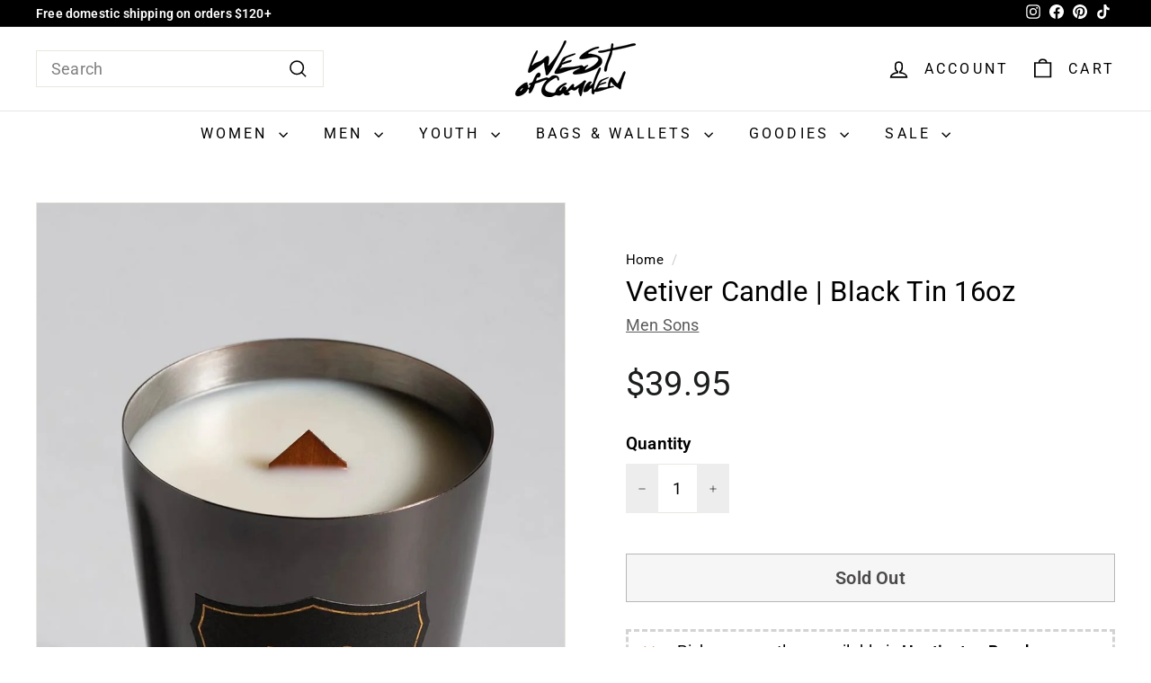

--- FILE ---
content_type: text/html; charset=utf-8
request_url: https://westofcamden.com/products/vetiver-candle-black-tin
body_size: 33697
content:
<!doctype html>
<html class="no-js" lang="en" dir="ltr">
 
<head>
  
  <meta charset="utf-8">
  <meta http-equiv="X-UA-Compatible" content="IE=edge,chrome=1">
  <meta name="viewport" content="width=device-width,initial-scale=1">
  <meta name="theme-color" content="#000000">
  <link rel="canonical" href="https://westofcamden.com/products/vetiver-candle-black-tin">
  <link rel="preload" as="script" href="//westofcamden.com/cdn/shop/t/35/assets/theme.js?v=65449432685909833861705280178">
  <link rel="preconnect" href="https://cdn.shopify.com" crossorigin>
  <link rel="preconnect" href="https://fonts.shopifycdn.com" crossorigin>
  <link rel="dns-prefetch" href="https://productreviews.shopifycdn.com">
  <link rel="dns-prefetch" href="https://ajax.googleapis.com">
  <link rel="dns-prefetch" href="https://maps.googleapis.com">
  <link rel="dns-prefetch" href="https://maps.gstatic.com"><link rel="shortcut icon" href="//westofcamden.com/cdn/shop/files/W-Line_32x32.png?v=1763075618" type="image/png" /><title>Men & Sons
  Vetiver Candle | Black Tin 16oz
</title>
<meta name="description" content="Bold &amp;amp; Intoxicating With a Touch of Evening Romance  Vetiver Candle | Black Tin by Men &amp;amp; Sons   Hand poured natural coconut wax blend  Multi-layered scent ; sweet yet bitter, flowery yet earthy  Crackling wood wick  16 oz  85 hour burn time"><meta property="og:site_name" content="West of Camden">
  <meta property="og:url" content="https://westofcamden.com/products/vetiver-candle-black-tin">
  <meta property="og:title" content="Men &amp; Sons Vetiver Candle | Black Tin 16oz">
  <meta property="og:type" content="product">
  <meta property="og:description" content="Bold &amp;amp; Intoxicating With a Touch of Evening Romance  Vetiver Candle | Black Tin by Men &amp;amp; Sons   Hand poured natural coconut wax blend  Multi-layered scent ; sweet yet bitter, flowery yet earthy  Crackling wood wick  16 oz  85 hour burn time"><meta property="og:image" content="http://westofcamden.com/cdn/shop/products/c8b2d99837a1a38456d15504d471dad9.jpg?v=1762528339">
    <meta property="og:image:secure_url" content="https://westofcamden.com/cdn/shop/products/c8b2d99837a1a38456d15504d471dad9.jpg?v=1762528339">
    <meta property="og:image:width" content="900">
    <meta property="og:image:height" content="1350"><meta name="twitter:site" content="@">
  <meta name="twitter:card" content="summary_large_image">
  <meta name="twitter:title" content="Men & Sons Vetiver Candle | Black Tin 16oz">
  <meta name="twitter:description" content="Bold &amp;amp; Intoxicating With a Touch of Evening Romance  Vetiver Candle | Black Tin by Men &amp;amp; Sons   Hand poured natural coconut wax blend  Multi-layered scent ; sweet yet bitter, flowery yet earthy  Crackling wood wick  16 oz  85 hour burn time">
<style data-shopify>@font-face {
  font-family: Roboto;
  font-weight: 400;
  font-style: normal;
  font-display: swap;
  src: url("//westofcamden.com/cdn/fonts/roboto/roboto_n4.2019d890f07b1852f56ce63ba45b2db45d852cba.woff2") format("woff2"),
       url("//westofcamden.com/cdn/fonts/roboto/roboto_n4.238690e0007583582327135619c5f7971652fa9d.woff") format("woff");
}

  @font-face {
  font-family: Roboto;
  font-weight: 400;
  font-style: normal;
  font-display: swap;
  src: url("//westofcamden.com/cdn/fonts/roboto/roboto_n4.2019d890f07b1852f56ce63ba45b2db45d852cba.woff2") format("woff2"),
       url("//westofcamden.com/cdn/fonts/roboto/roboto_n4.238690e0007583582327135619c5f7971652fa9d.woff") format("woff");
}


  @font-face {
  font-family: Roboto;
  font-weight: 600;
  font-style: normal;
  font-display: swap;
  src: url("//westofcamden.com/cdn/fonts/roboto/roboto_n6.3d305d5382545b48404c304160aadee38c90ef9d.woff2") format("woff2"),
       url("//westofcamden.com/cdn/fonts/roboto/roboto_n6.bb37be020157f87e181e5489d5e9137ad60c47a2.woff") format("woff");
}

  @font-face {
  font-family: Roboto;
  font-weight: 400;
  font-style: italic;
  font-display: swap;
  src: url("//westofcamden.com/cdn/fonts/roboto/roboto_i4.57ce898ccda22ee84f49e6b57ae302250655e2d4.woff2") format("woff2"),
       url("//westofcamden.com/cdn/fonts/roboto/roboto_i4.b21f3bd061cbcb83b824ae8c7671a82587b264bf.woff") format("woff");
}

  @font-face {
  font-family: Roboto;
  font-weight: 600;
  font-style: italic;
  font-display: swap;
  src: url("//westofcamden.com/cdn/fonts/roboto/roboto_i6.ebd6b6733fb2b030d60cbf61316511a7ffd82fb3.woff2") format("woff2"),
       url("//westofcamden.com/cdn/fonts/roboto/roboto_i6.1363905a6d5249605bc5e0f859663ffe95ac3bed.woff") format("woff");
}

</style><link href="//westofcamden.com/cdn/shop/t/35/assets/theme.css?v=135805496142812392651768803359" rel="stylesheet" type="text/css" media="all" />
 <link rel="preload" href="//westofcamden.com/cdn/shop/t/35/assets/next.css?v=49462896852328468441692553942" as="style" onload="this.onload=null;this.rel='stylesheet'">
<noscript><link rel="stylesheet" href="//westofcamden.com/cdn/shop/t/35/assets/next.css?v=49462896852328468441692553942"></noscript><style data-shopify>:root {
    --typeHeaderPrimary: Roboto;
    --typeHeaderFallback: sans-serif;
    --typeHeaderSize: 37px;
    --typeHeaderWeight: 400;
    --typeHeaderLineHeight: 1;
    --typeHeaderSpacing: 0.01em;

    --typeBasePrimary:Roboto;
    --typeBaseFallback:sans-serif;
    --typeBaseSize: 18px;
    --typeBaseWeight: 400;
    --typeBaseSpacing: 0.01em;
    --typeBaseLineHeight: 1.3;

    --colorSmallImageBg: #ffffff;
    --colorSmallImageBgDark: #f7f7f7;
    --colorLargeImageBg: #e7e7e7;
    --colorLargeImageBgLight: #ffffff;

    --iconWeight: 4px;
    --iconLinecaps: miter;

    
      --buttonRadius: 0;
      --btnPadding: 11px 20px;
    

    
      --roundness: 0;
    

    
      --gridThickness: 0;
    

    --productTileMargin: 10%;
    --collectionTileMargin: 0%;

    --swatchSize: 40px;
  }

  @media screen and (max-width: 768px) {
    :root {
      --typeBaseSize: 16px;

      
        --roundness: 0;
        --btnPadding: 9px 17px;
      
    }
  }</style><script>
    document.documentElement.className = document.documentElement.className.replace('no-js', 'js');

    window.theme = window.theme || {};
    theme.routes = {
      home: "/",
      collections: "/collections",
      cart: "/cart.js",
      cartPage: "/cart",
      cartAdd: "/cart/add.js",
      cartChange: "/cart/change.js",
      search: "/search",
      predictiveSearch: "/search/suggest"
    };

    theme.strings = {
      soldOut: "Sold Out",
      unavailable: "Unavailable",
      inStockLabel: "In stock, ready to ship",
      oneStockLabel: "Low stock - [count] item left",
      otherStockLabel: "Low stock - [count] items left",
      willNotShipUntil: "Ready to ship [date]",
      willBeInStockAfter: "Back in stock [date]",
      waitingForStock: "Selection Currently Sold Out",
      savePrice: "[saved_amount] Off",
      cartEmpty: "Your cart is currently empty.",
      cartTermsConfirmation: "You must agree with the terms and conditions of sales to check out",
      searchCollections: "Collections",
      searchPages: "Pages",
      searchArticles: "Articles",
      maxQuantity: "You can only have [quantity] of [title] in your cart."
    };
    theme.settings = {
      cartType: "page",
      isCustomerTemplate: false,
      moneyFormat: "${{amount}}",
      saveType: "percent",
      productImageSize: "portrait",
      productImageCover: true,
      predictiveSearch: false,
      predictiveSearchType: null,
      superScriptSetting: true,
      superScriptPrice: true,
      quickView: false,
      quickAdd: false,
      themeName: 'Expanse',
      themeVersion: "4.4.1"
    };
  </script>
<script>
const isAriaHiddenTrue = ($el) => {
    const ariaHiddenValue = $el ? $el.getAttribute("aria-hidden") : null;
    return ariaHiddenValue === "true";
  };

  const isHTMLElement = (node) => {
    return node.nodeType === Node.ELEMENT_NODE;
  };

  const isModal = (node) => {
    if (node.children.length !== 1) return false;
    const modalContainer = Array.from(node.children[0].classList).some((cls) =>
      cls.startsWith("kl-private-reset")
    );

    return modalContainer;
  };

  const getTopLevelDomElements = () => {
    const body = document.body;

    // Use the children property to get all top-level elements
    const topLevelNodes = Array.from(body.children).filter((node) => {
      if (isHTMLElement(node)) {
        const tagName = node.tagName.toLowerCase();

        console.log("isModal: ", isModal);

        // Filter out specific tags
        return (
          tagName !== "script" &&
          tagName !== "link" &&
          tagName !== "iframe" &&
          tagName !== "style" &&
          !isModal(node)
        );
      }
      return false;
    });

    return topLevelNodes;
  };

  const a11yHideTopLevelElements = () => {
    const $elements = getTopLevelDomElements();

    $elements.forEach(($el) => {
      if (!isAriaHiddenTrue($el)) {
        $el.setAttribute("kl-aria-hidden", "true");
        $el.setAttribute("aria-hidden", "true");
      }
    });
  };

  const a11yShowTopLevelElements = () => {
    const $elements = getTopLevelDomElements();

    $elements.forEach(($el) => {
      if ($el.hasAttribute("kl-aria-hidden")) {
        $el.removeAttribute("kl-aria-hidden");
        $el.removeAttribute("aria-hidden");
      }
    });
  }; 
</script>
 
  <script>window.performance && window.performance.mark && window.performance.mark('shopify.content_for_header.start');</script><meta name="facebook-domain-verification" content="xyxd2il26xky25plkqlybaiom7o8l8">
<meta name="google-site-verification" content="yxYtXYvRFfpKb_MM5WdCP0notHc7U52S-i1bvM-qLvQ">
<meta id="shopify-digital-wallet" name="shopify-digital-wallet" content="/25189482599/digital_wallets/dialog">
<meta name="shopify-checkout-api-token" content="95d915bc48309ecde7736302d4144a83">
<meta id="in-context-paypal-metadata" data-shop-id="25189482599" data-venmo-supported="false" data-environment="production" data-locale="en_US" data-paypal-v4="true" data-currency="USD">
<link rel="alternate" hreflang="x-default" href="https://westofcamden.com/products/vetiver-candle-black-tin">
<link rel="alternate" hreflang="en" href="https://westofcamden.com/products/vetiver-candle-black-tin">
<link rel="alternate" hreflang="en-CA" href="https://westofcamden.com/en-ca/products/vetiver-candle-black-tin">
<link rel="alternate" type="application/json+oembed" href="https://westofcamden.com/products/vetiver-candle-black-tin.oembed">
<script async="async" src="/checkouts/internal/preloads.js?locale=en-US"></script>
<link rel="preconnect" href="https://shop.app" crossorigin="anonymous">
<script async="async" src="https://shop.app/checkouts/internal/preloads.js?locale=en-US&shop_id=25189482599" crossorigin="anonymous"></script>
<script id="apple-pay-shop-capabilities" type="application/json">{"shopId":25189482599,"countryCode":"US","currencyCode":"USD","merchantCapabilities":["supports3DS"],"merchantId":"gid:\/\/shopify\/Shop\/25189482599","merchantName":"West of Camden","requiredBillingContactFields":["postalAddress","email","phone"],"requiredShippingContactFields":["postalAddress","email","phone"],"shippingType":"shipping","supportedNetworks":["visa","masterCard","amex","discover","elo","jcb"],"total":{"type":"pending","label":"West of Camden","amount":"1.00"},"shopifyPaymentsEnabled":true,"supportsSubscriptions":true}</script>
<script id="shopify-features" type="application/json">{"accessToken":"95d915bc48309ecde7736302d4144a83","betas":["rich-media-storefront-analytics"],"domain":"westofcamden.com","predictiveSearch":true,"shopId":25189482599,"locale":"en"}</script>
<script>var Shopify = Shopify || {};
Shopify.shop = "west-of-camden.myshopify.com";
Shopify.locale = "en";
Shopify.currency = {"active":"USD","rate":"1.0"};
Shopify.country = "US";
Shopify.theme = {"name":"Expanse 4.4.1","id":153871909154,"schema_name":"Expanse","schema_version":"4.4.1","theme_store_id":902,"role":"main"};
Shopify.theme.handle = "null";
Shopify.theme.style = {"id":null,"handle":null};
Shopify.cdnHost = "westofcamden.com/cdn";
Shopify.routes = Shopify.routes || {};
Shopify.routes.root = "/";</script>
<script type="module">!function(o){(o.Shopify=o.Shopify||{}).modules=!0}(window);</script>
<script>!function(o){function n(){var o=[];function n(){o.push(Array.prototype.slice.apply(arguments))}return n.q=o,n}var t=o.Shopify=o.Shopify||{};t.loadFeatures=n(),t.autoloadFeatures=n()}(window);</script>
<script>
  window.ShopifyPay = window.ShopifyPay || {};
  window.ShopifyPay.apiHost = "shop.app\/pay";
  window.ShopifyPay.redirectState = null;
</script>
<script id="shop-js-analytics" type="application/json">{"pageType":"product"}</script>
<script defer="defer" async type="module" src="//westofcamden.com/cdn/shopifycloud/shop-js/modules/v2/client.init-shop-cart-sync_WVOgQShq.en.esm.js"></script>
<script defer="defer" async type="module" src="//westofcamden.com/cdn/shopifycloud/shop-js/modules/v2/chunk.common_C_13GLB1.esm.js"></script>
<script defer="defer" async type="module" src="//westofcamden.com/cdn/shopifycloud/shop-js/modules/v2/chunk.modal_CLfMGd0m.esm.js"></script>
<script type="module">
  await import("//westofcamden.com/cdn/shopifycloud/shop-js/modules/v2/client.init-shop-cart-sync_WVOgQShq.en.esm.js");
await import("//westofcamden.com/cdn/shopifycloud/shop-js/modules/v2/chunk.common_C_13GLB1.esm.js");
await import("//westofcamden.com/cdn/shopifycloud/shop-js/modules/v2/chunk.modal_CLfMGd0m.esm.js");

  window.Shopify.SignInWithShop?.initShopCartSync?.({"fedCMEnabled":true,"windoidEnabled":true});

</script>
<script defer="defer" async type="module" src="//westofcamden.com/cdn/shopifycloud/shop-js/modules/v2/client.payment-terms_BWmiNN46.en.esm.js"></script>
<script defer="defer" async type="module" src="//westofcamden.com/cdn/shopifycloud/shop-js/modules/v2/chunk.common_C_13GLB1.esm.js"></script>
<script defer="defer" async type="module" src="//westofcamden.com/cdn/shopifycloud/shop-js/modules/v2/chunk.modal_CLfMGd0m.esm.js"></script>
<script type="module">
  await import("//westofcamden.com/cdn/shopifycloud/shop-js/modules/v2/client.payment-terms_BWmiNN46.en.esm.js");
await import("//westofcamden.com/cdn/shopifycloud/shop-js/modules/v2/chunk.common_C_13GLB1.esm.js");
await import("//westofcamden.com/cdn/shopifycloud/shop-js/modules/v2/chunk.modal_CLfMGd0m.esm.js");

  
</script>
<script>
  window.Shopify = window.Shopify || {};
  if (!window.Shopify.featureAssets) window.Shopify.featureAssets = {};
  window.Shopify.featureAssets['shop-js'] = {"shop-cart-sync":["modules/v2/client.shop-cart-sync_DuR37GeY.en.esm.js","modules/v2/chunk.common_C_13GLB1.esm.js","modules/v2/chunk.modal_CLfMGd0m.esm.js"],"init-fed-cm":["modules/v2/client.init-fed-cm_BucUoe6W.en.esm.js","modules/v2/chunk.common_C_13GLB1.esm.js","modules/v2/chunk.modal_CLfMGd0m.esm.js"],"shop-toast-manager":["modules/v2/client.shop-toast-manager_B0JfrpKj.en.esm.js","modules/v2/chunk.common_C_13GLB1.esm.js","modules/v2/chunk.modal_CLfMGd0m.esm.js"],"init-shop-cart-sync":["modules/v2/client.init-shop-cart-sync_WVOgQShq.en.esm.js","modules/v2/chunk.common_C_13GLB1.esm.js","modules/v2/chunk.modal_CLfMGd0m.esm.js"],"shop-button":["modules/v2/client.shop-button_B_U3bv27.en.esm.js","modules/v2/chunk.common_C_13GLB1.esm.js","modules/v2/chunk.modal_CLfMGd0m.esm.js"],"init-windoid":["modules/v2/client.init-windoid_DuP9q_di.en.esm.js","modules/v2/chunk.common_C_13GLB1.esm.js","modules/v2/chunk.modal_CLfMGd0m.esm.js"],"shop-cash-offers":["modules/v2/client.shop-cash-offers_BmULhtno.en.esm.js","modules/v2/chunk.common_C_13GLB1.esm.js","modules/v2/chunk.modal_CLfMGd0m.esm.js"],"pay-button":["modules/v2/client.pay-button_CrPSEbOK.en.esm.js","modules/v2/chunk.common_C_13GLB1.esm.js","modules/v2/chunk.modal_CLfMGd0m.esm.js"],"init-customer-accounts":["modules/v2/client.init-customer-accounts_jNk9cPYQ.en.esm.js","modules/v2/client.shop-login-button_DJ5ldayH.en.esm.js","modules/v2/chunk.common_C_13GLB1.esm.js","modules/v2/chunk.modal_CLfMGd0m.esm.js"],"avatar":["modules/v2/client.avatar_BTnouDA3.en.esm.js"],"checkout-modal":["modules/v2/client.checkout-modal_pBPyh9w8.en.esm.js","modules/v2/chunk.common_C_13GLB1.esm.js","modules/v2/chunk.modal_CLfMGd0m.esm.js"],"init-shop-for-new-customer-accounts":["modules/v2/client.init-shop-for-new-customer-accounts_BUoCy7a5.en.esm.js","modules/v2/client.shop-login-button_DJ5ldayH.en.esm.js","modules/v2/chunk.common_C_13GLB1.esm.js","modules/v2/chunk.modal_CLfMGd0m.esm.js"],"init-customer-accounts-sign-up":["modules/v2/client.init-customer-accounts-sign-up_CnczCz9H.en.esm.js","modules/v2/client.shop-login-button_DJ5ldayH.en.esm.js","modules/v2/chunk.common_C_13GLB1.esm.js","modules/v2/chunk.modal_CLfMGd0m.esm.js"],"init-shop-email-lookup-coordinator":["modules/v2/client.init-shop-email-lookup-coordinator_CzjY5t9o.en.esm.js","modules/v2/chunk.common_C_13GLB1.esm.js","modules/v2/chunk.modal_CLfMGd0m.esm.js"],"shop-follow-button":["modules/v2/client.shop-follow-button_CsYC63q7.en.esm.js","modules/v2/chunk.common_C_13GLB1.esm.js","modules/v2/chunk.modal_CLfMGd0m.esm.js"],"shop-login-button":["modules/v2/client.shop-login-button_DJ5ldayH.en.esm.js","modules/v2/chunk.common_C_13GLB1.esm.js","modules/v2/chunk.modal_CLfMGd0m.esm.js"],"shop-login":["modules/v2/client.shop-login_B9ccPdmx.en.esm.js","modules/v2/chunk.common_C_13GLB1.esm.js","modules/v2/chunk.modal_CLfMGd0m.esm.js"],"lead-capture":["modules/v2/client.lead-capture_D0K_KgYb.en.esm.js","modules/v2/chunk.common_C_13GLB1.esm.js","modules/v2/chunk.modal_CLfMGd0m.esm.js"],"payment-terms":["modules/v2/client.payment-terms_BWmiNN46.en.esm.js","modules/v2/chunk.common_C_13GLB1.esm.js","modules/v2/chunk.modal_CLfMGd0m.esm.js"]};
</script>
<script id="__st">var __st={"a":25189482599,"offset":-28800,"reqid":"c0e94c1a-ab10-4750-b6f5-8e1df0ac4b95-1769613698","pageurl":"westofcamden.com\/products\/vetiver-candle-black-tin","u":"eda9e34c65ff","p":"product","rtyp":"product","rid":4484468834407};</script>
<script>window.ShopifyPaypalV4VisibilityTracking = true;</script>
<script id="captcha-bootstrap">!function(){'use strict';const t='contact',e='account',n='new_comment',o=[[t,t],['blogs',n],['comments',n],[t,'customer']],c=[[e,'customer_login'],[e,'guest_login'],[e,'recover_customer_password'],[e,'create_customer']],r=t=>t.map((([t,e])=>`form[action*='/${t}']:not([data-nocaptcha='true']) input[name='form_type'][value='${e}']`)).join(','),a=t=>()=>t?[...document.querySelectorAll(t)].map((t=>t.form)):[];function s(){const t=[...o],e=r(t);return a(e)}const i='password',u='form_key',d=['recaptcha-v3-token','g-recaptcha-response','h-captcha-response',i],f=()=>{try{return window.sessionStorage}catch{return}},m='__shopify_v',_=t=>t.elements[u];function p(t,e,n=!1){try{const o=window.sessionStorage,c=JSON.parse(o.getItem(e)),{data:r}=function(t){const{data:e,action:n}=t;return t[m]||n?{data:e,action:n}:{data:t,action:n}}(c);for(const[e,n]of Object.entries(r))t.elements[e]&&(t.elements[e].value=n);n&&o.removeItem(e)}catch(o){console.error('form repopulation failed',{error:o})}}const l='form_type',E='cptcha';function T(t){t.dataset[E]=!0}const w=window,h=w.document,L='Shopify',v='ce_forms',y='captcha';let A=!1;((t,e)=>{const n=(g='f06e6c50-85a8-45c8-87d0-21a2b65856fe',I='https://cdn.shopify.com/shopifycloud/storefront-forms-hcaptcha/ce_storefront_forms_captcha_hcaptcha.v1.5.2.iife.js',D={infoText:'Protected by hCaptcha',privacyText:'Privacy',termsText:'Terms'},(t,e,n)=>{const o=w[L][v],c=o.bindForm;if(c)return c(t,g,e,D).then(n);var r;o.q.push([[t,g,e,D],n]),r=I,A||(h.body.append(Object.assign(h.createElement('script'),{id:'captcha-provider',async:!0,src:r})),A=!0)});var g,I,D;w[L]=w[L]||{},w[L][v]=w[L][v]||{},w[L][v].q=[],w[L][y]=w[L][y]||{},w[L][y].protect=function(t,e){n(t,void 0,e),T(t)},Object.freeze(w[L][y]),function(t,e,n,w,h,L){const[v,y,A,g]=function(t,e,n){const i=e?o:[],u=t?c:[],d=[...i,...u],f=r(d),m=r(i),_=r(d.filter((([t,e])=>n.includes(e))));return[a(f),a(m),a(_),s()]}(w,h,L),I=t=>{const e=t.target;return e instanceof HTMLFormElement?e:e&&e.form},D=t=>v().includes(t);t.addEventListener('submit',(t=>{const e=I(t);if(!e)return;const n=D(e)&&!e.dataset.hcaptchaBound&&!e.dataset.recaptchaBound,o=_(e),c=g().includes(e)&&(!o||!o.value);(n||c)&&t.preventDefault(),c&&!n&&(function(t){try{if(!f())return;!function(t){const e=f();if(!e)return;const n=_(t);if(!n)return;const o=n.value;o&&e.removeItem(o)}(t);const e=Array.from(Array(32),(()=>Math.random().toString(36)[2])).join('');!function(t,e){_(t)||t.append(Object.assign(document.createElement('input'),{type:'hidden',name:u})),t.elements[u].value=e}(t,e),function(t,e){const n=f();if(!n)return;const o=[...t.querySelectorAll(`input[type='${i}']`)].map((({name:t})=>t)),c=[...d,...o],r={};for(const[a,s]of new FormData(t).entries())c.includes(a)||(r[a]=s);n.setItem(e,JSON.stringify({[m]:1,action:t.action,data:r}))}(t,e)}catch(e){console.error('failed to persist form',e)}}(e),e.submit())}));const S=(t,e)=>{t&&!t.dataset[E]&&(n(t,e.some((e=>e===t))),T(t))};for(const o of['focusin','change'])t.addEventListener(o,(t=>{const e=I(t);D(e)&&S(e,y())}));const B=e.get('form_key'),M=e.get(l),P=B&&M;t.addEventListener('DOMContentLoaded',(()=>{const t=y();if(P)for(const e of t)e.elements[l].value===M&&p(e,B);[...new Set([...A(),...v().filter((t=>'true'===t.dataset.shopifyCaptcha))])].forEach((e=>S(e,t)))}))}(h,new URLSearchParams(w.location.search),n,t,e,['guest_login'])})(!0,!0)}();</script>
<script integrity="sha256-4kQ18oKyAcykRKYeNunJcIwy7WH5gtpwJnB7kiuLZ1E=" data-source-attribution="shopify.loadfeatures" defer="defer" src="//westofcamden.com/cdn/shopifycloud/storefront/assets/storefront/load_feature-a0a9edcb.js" crossorigin="anonymous"></script>
<script crossorigin="anonymous" defer="defer" src="//westofcamden.com/cdn/shopifycloud/storefront/assets/shopify_pay/storefront-65b4c6d7.js?v=20250812"></script>
<script data-source-attribution="shopify.dynamic_checkout.dynamic.init">var Shopify=Shopify||{};Shopify.PaymentButton=Shopify.PaymentButton||{isStorefrontPortableWallets:!0,init:function(){window.Shopify.PaymentButton.init=function(){};var t=document.createElement("script");t.src="https://westofcamden.com/cdn/shopifycloud/portable-wallets/latest/portable-wallets.en.js",t.type="module",document.head.appendChild(t)}};
</script>
<script data-source-attribution="shopify.dynamic_checkout.buyer_consent">
  function portableWalletsHideBuyerConsent(e){var t=document.getElementById("shopify-buyer-consent"),n=document.getElementById("shopify-subscription-policy-button");t&&n&&(t.classList.add("hidden"),t.setAttribute("aria-hidden","true"),n.removeEventListener("click",e))}function portableWalletsShowBuyerConsent(e){var t=document.getElementById("shopify-buyer-consent"),n=document.getElementById("shopify-subscription-policy-button");t&&n&&(t.classList.remove("hidden"),t.removeAttribute("aria-hidden"),n.addEventListener("click",e))}window.Shopify?.PaymentButton&&(window.Shopify.PaymentButton.hideBuyerConsent=portableWalletsHideBuyerConsent,window.Shopify.PaymentButton.showBuyerConsent=portableWalletsShowBuyerConsent);
</script>
<script>
  function portableWalletsCleanup(e){e&&e.src&&console.error("Failed to load portable wallets script "+e.src);var t=document.querySelectorAll("shopify-accelerated-checkout .shopify-payment-button__skeleton, shopify-accelerated-checkout-cart .wallet-cart-button__skeleton"),e=document.getElementById("shopify-buyer-consent");for(let e=0;e<t.length;e++)t[e].remove();e&&e.remove()}function portableWalletsNotLoadedAsModule(e){e instanceof ErrorEvent&&"string"==typeof e.message&&e.message.includes("import.meta")&&"string"==typeof e.filename&&e.filename.includes("portable-wallets")&&(window.removeEventListener("error",portableWalletsNotLoadedAsModule),window.Shopify.PaymentButton.failedToLoad=e,"loading"===document.readyState?document.addEventListener("DOMContentLoaded",window.Shopify.PaymentButton.init):window.Shopify.PaymentButton.init())}window.addEventListener("error",portableWalletsNotLoadedAsModule);
</script>

<script type="module" src="https://westofcamden.com/cdn/shopifycloud/portable-wallets/latest/portable-wallets.en.js" onError="portableWalletsCleanup(this)" crossorigin="anonymous"></script>
<script nomodule>
  document.addEventListener("DOMContentLoaded", portableWalletsCleanup);
</script>

<script id='scb4127' type='text/javascript' async='' src='https://westofcamden.com/cdn/shopifycloud/privacy-banner/storefront-banner.js'></script><link id="shopify-accelerated-checkout-styles" rel="stylesheet" media="screen" href="https://westofcamden.com/cdn/shopifycloud/portable-wallets/latest/accelerated-checkout-backwards-compat.css" crossorigin="anonymous">
<style id="shopify-accelerated-checkout-cart">
        #shopify-buyer-consent {
  margin-top: 1em;
  display: inline-block;
  width: 100%;
}

#shopify-buyer-consent.hidden {
  display: none;
}

#shopify-subscription-policy-button {
  background: none;
  border: none;
  padding: 0;
  text-decoration: underline;
  font-size: inherit;
  cursor: pointer;
}

#shopify-subscription-policy-button::before {
  box-shadow: none;
}

      </style>

<script>window.performance && window.performance.mark && window.performance.mark('shopify.content_for_header.end');</script>

  <script src="//westofcamden.com/cdn/shop/t/35/assets/vendor-scripts-v2.js?v=28795867768355101311689288163" defer="defer"></script>
  <script src="//westofcamden.com/cdn/shop/t/35/assets/theme.js?v=65449432685909833861705280178" defer="defer"></script>
  <script src="//westofcamden.com/cdn/shop/t/35/assets/next.js?v=131372909002363781041689288163" defer="defer"></script>

<script>
    
    
    
    
    var gsf_conversion_data = {page_type : 'product', event : 'view_item', data : {product_data : [{variant_id : 31884530516071, product_id : 4484468834407, name : "Vetiver Candle | Black Tin 16oz", price : "39.95", currency : "USD", sku : "210000021186", brand : "Men & Sons", variant : "Default Title", category : "Goodies - Home - Candles matches", quantity : "0" }], total_price : "39.95", shop_currency : "USD"}};
    
</script>


  <script type="application/ld+json">
{
  "@context": "https://schema.org",
  "@graph": [
    {
      "@type": "ClothingStore",
      "@id": "https://westofcamden.com/#store",
      "name": "West of Camden",
      "image": "https://westofcamden.com/cdn/shop/files/westofcamden_logo.png",
      "description": "West of Camden is a curated boutique in Huntington Beach offering unique women's, men's, and kids' fashion, lifestyle goods, and accessories.",
      "url": "https://westofcamden.com",
      "telephone": "+1-949-274-6739",
      "priceRange": "$$",
      "address": {
        "@type": "PostalAddress",
        "streetAddress": "21028 Pacific Coast Hwy Unit 120",
        "addressLocality": "Huntington Beach",
        "addressRegion": "CA",
        "postalCode": "92648",
        "addressCountry": "US"
      },
      "geo": {
        "@type": "GeoCoordinates",
        "latitude": 33.657,
        "longitude": -118.006
      },
      "sameAs": [
        "https://www.instagram.com/westofcamden",
        "https://www.facebook.com/westofcamden",
        "https://www.pinterest.com/westofcamden",
        "https://www.tiktok.com/@westofcamden",
        "https://www.google.com/maps/place/West+of+Camden,+21028+Pacific+Coast+Hwy+Unit+120,+Huntington+Beach,+CA+92648"
      ]
    },
    {
      "@type": "WebSite",
      "@id": "https://westofcamden.com/#website",
      "url": "https://westofcamden.com",
      "name": "West of Camden",
      "publisher": {
        "@id": "https://westofcamden.com/#store"
      },
      "potentialAction": {
        "@type": "SearchAction",
        "target": "https://westofcamden.com/search?q={search_term_string}",
        "query-input": "required name=search_term_string"
      }
    }
  ]
}
</script>

<script src="https://cdn.shopify.com/extensions/6c66d7d0-f631-46bf-8039-ad48ac607ad6/forms-2301/assets/shopify-forms-loader.js" type="text/javascript" defer="defer"></script>
<link href="https://monorail-edge.shopifysvc.com" rel="dns-prefetch">
<script>(function(){if ("sendBeacon" in navigator && "performance" in window) {try {var session_token_from_headers = performance.getEntriesByType('navigation')[0].serverTiming.find(x => x.name == '_s').description;} catch {var session_token_from_headers = undefined;}var session_cookie_matches = document.cookie.match(/_shopify_s=([^;]*)/);var session_token_from_cookie = session_cookie_matches && session_cookie_matches.length === 2 ? session_cookie_matches[1] : "";var session_token = session_token_from_headers || session_token_from_cookie || "";function handle_abandonment_event(e) {var entries = performance.getEntries().filter(function(entry) {return /monorail-edge.shopifysvc.com/.test(entry.name);});if (!window.abandonment_tracked && entries.length === 0) {window.abandonment_tracked = true;var currentMs = Date.now();var navigation_start = performance.timing.navigationStart;var payload = {shop_id: 25189482599,url: window.location.href,navigation_start,duration: currentMs - navigation_start,session_token,page_type: "product"};window.navigator.sendBeacon("https://monorail-edge.shopifysvc.com/v1/produce", JSON.stringify({schema_id: "online_store_buyer_site_abandonment/1.1",payload: payload,metadata: {event_created_at_ms: currentMs,event_sent_at_ms: currentMs}}));}}window.addEventListener('pagehide', handle_abandonment_event);}}());</script>
<script id="web-pixels-manager-setup">(function e(e,d,r,n,o){if(void 0===o&&(o={}),!Boolean(null===(a=null===(i=window.Shopify)||void 0===i?void 0:i.analytics)||void 0===a?void 0:a.replayQueue)){var i,a;window.Shopify=window.Shopify||{};var t=window.Shopify;t.analytics=t.analytics||{};var s=t.analytics;s.replayQueue=[],s.publish=function(e,d,r){return s.replayQueue.push([e,d,r]),!0};try{self.performance.mark("wpm:start")}catch(e){}var l=function(){var e={modern:/Edge?\/(1{2}[4-9]|1[2-9]\d|[2-9]\d{2}|\d{4,})\.\d+(\.\d+|)|Firefox\/(1{2}[4-9]|1[2-9]\d|[2-9]\d{2}|\d{4,})\.\d+(\.\d+|)|Chrom(ium|e)\/(9{2}|\d{3,})\.\d+(\.\d+|)|(Maci|X1{2}).+ Version\/(15\.\d+|(1[6-9]|[2-9]\d|\d{3,})\.\d+)([,.]\d+|)( \(\w+\)|)( Mobile\/\w+|) Safari\/|Chrome.+OPR\/(9{2}|\d{3,})\.\d+\.\d+|(CPU[ +]OS|iPhone[ +]OS|CPU[ +]iPhone|CPU IPhone OS|CPU iPad OS)[ +]+(15[._]\d+|(1[6-9]|[2-9]\d|\d{3,})[._]\d+)([._]\d+|)|Android:?[ /-](13[3-9]|1[4-9]\d|[2-9]\d{2}|\d{4,})(\.\d+|)(\.\d+|)|Android.+Firefox\/(13[5-9]|1[4-9]\d|[2-9]\d{2}|\d{4,})\.\d+(\.\d+|)|Android.+Chrom(ium|e)\/(13[3-9]|1[4-9]\d|[2-9]\d{2}|\d{4,})\.\d+(\.\d+|)|SamsungBrowser\/([2-9]\d|\d{3,})\.\d+/,legacy:/Edge?\/(1[6-9]|[2-9]\d|\d{3,})\.\d+(\.\d+|)|Firefox\/(5[4-9]|[6-9]\d|\d{3,})\.\d+(\.\d+|)|Chrom(ium|e)\/(5[1-9]|[6-9]\d|\d{3,})\.\d+(\.\d+|)([\d.]+$|.*Safari\/(?![\d.]+ Edge\/[\d.]+$))|(Maci|X1{2}).+ Version\/(10\.\d+|(1[1-9]|[2-9]\d|\d{3,})\.\d+)([,.]\d+|)( \(\w+\)|)( Mobile\/\w+|) Safari\/|Chrome.+OPR\/(3[89]|[4-9]\d|\d{3,})\.\d+\.\d+|(CPU[ +]OS|iPhone[ +]OS|CPU[ +]iPhone|CPU IPhone OS|CPU iPad OS)[ +]+(10[._]\d+|(1[1-9]|[2-9]\d|\d{3,})[._]\d+)([._]\d+|)|Android:?[ /-](13[3-9]|1[4-9]\d|[2-9]\d{2}|\d{4,})(\.\d+|)(\.\d+|)|Mobile Safari.+OPR\/([89]\d|\d{3,})\.\d+\.\d+|Android.+Firefox\/(13[5-9]|1[4-9]\d|[2-9]\d{2}|\d{4,})\.\d+(\.\d+|)|Android.+Chrom(ium|e)\/(13[3-9]|1[4-9]\d|[2-9]\d{2}|\d{4,})\.\d+(\.\d+|)|Android.+(UC? ?Browser|UCWEB|U3)[ /]?(15\.([5-9]|\d{2,})|(1[6-9]|[2-9]\d|\d{3,})\.\d+)\.\d+|SamsungBrowser\/(5\.\d+|([6-9]|\d{2,})\.\d+)|Android.+MQ{2}Browser\/(14(\.(9|\d{2,})|)|(1[5-9]|[2-9]\d|\d{3,})(\.\d+|))(\.\d+|)|K[Aa][Ii]OS\/(3\.\d+|([4-9]|\d{2,})\.\d+)(\.\d+|)/},d=e.modern,r=e.legacy,n=navigator.userAgent;return n.match(d)?"modern":n.match(r)?"legacy":"unknown"}(),u="modern"===l?"modern":"legacy",c=(null!=n?n:{modern:"",legacy:""})[u],f=function(e){return[e.baseUrl,"/wpm","/b",e.hashVersion,"modern"===e.buildTarget?"m":"l",".js"].join("")}({baseUrl:d,hashVersion:r,buildTarget:u}),m=function(e){var d=e.version,r=e.bundleTarget,n=e.surface,o=e.pageUrl,i=e.monorailEndpoint;return{emit:function(e){var a=e.status,t=e.errorMsg,s=(new Date).getTime(),l=JSON.stringify({metadata:{event_sent_at_ms:s},events:[{schema_id:"web_pixels_manager_load/3.1",payload:{version:d,bundle_target:r,page_url:o,status:a,surface:n,error_msg:t},metadata:{event_created_at_ms:s}}]});if(!i)return console&&console.warn&&console.warn("[Web Pixels Manager] No Monorail endpoint provided, skipping logging."),!1;try{return self.navigator.sendBeacon.bind(self.navigator)(i,l)}catch(e){}var u=new XMLHttpRequest;try{return u.open("POST",i,!0),u.setRequestHeader("Content-Type","text/plain"),u.send(l),!0}catch(e){return console&&console.warn&&console.warn("[Web Pixels Manager] Got an unhandled error while logging to Monorail."),!1}}}}({version:r,bundleTarget:l,surface:e.surface,pageUrl:self.location.href,monorailEndpoint:e.monorailEndpoint});try{o.browserTarget=l,function(e){var d=e.src,r=e.async,n=void 0===r||r,o=e.onload,i=e.onerror,a=e.sri,t=e.scriptDataAttributes,s=void 0===t?{}:t,l=document.createElement("script"),u=document.querySelector("head"),c=document.querySelector("body");if(l.async=n,l.src=d,a&&(l.integrity=a,l.crossOrigin="anonymous"),s)for(var f in s)if(Object.prototype.hasOwnProperty.call(s,f))try{l.dataset[f]=s[f]}catch(e){}if(o&&l.addEventListener("load",o),i&&l.addEventListener("error",i),u)u.appendChild(l);else{if(!c)throw new Error("Did not find a head or body element to append the script");c.appendChild(l)}}({src:f,async:!0,onload:function(){if(!function(){var e,d;return Boolean(null===(d=null===(e=window.Shopify)||void 0===e?void 0:e.analytics)||void 0===d?void 0:d.initialized)}()){var d=window.webPixelsManager.init(e)||void 0;if(d){var r=window.Shopify.analytics;r.replayQueue.forEach((function(e){var r=e[0],n=e[1],o=e[2];d.publishCustomEvent(r,n,o)})),r.replayQueue=[],r.publish=d.publishCustomEvent,r.visitor=d.visitor,r.initialized=!0}}},onerror:function(){return m.emit({status:"failed",errorMsg:"".concat(f," has failed to load")})},sri:function(e){var d=/^sha384-[A-Za-z0-9+/=]+$/;return"string"==typeof e&&d.test(e)}(c)?c:"",scriptDataAttributes:o}),m.emit({status:"loading"})}catch(e){m.emit({status:"failed",errorMsg:(null==e?void 0:e.message)||"Unknown error"})}}})({shopId: 25189482599,storefrontBaseUrl: "https://westofcamden.com",extensionsBaseUrl: "https://extensions.shopifycdn.com/cdn/shopifycloud/web-pixels-manager",monorailEndpoint: "https://monorail-edge.shopifysvc.com/unstable/produce_batch",surface: "storefront-renderer",enabledBetaFlags: ["2dca8a86"],webPixelsConfigList: [{"id":"2437153058","configuration":"{\"tagID\":\"2613649260615\"}","eventPayloadVersion":"v1","runtimeContext":"STRICT","scriptVersion":"18031546ee651571ed29edbe71a3550b","type":"APP","apiClientId":3009811,"privacyPurposes":["ANALYTICS","MARKETING","SALE_OF_DATA"],"dataSharingAdjustments":{"protectedCustomerApprovalScopes":["read_customer_address","read_customer_email","read_customer_name","read_customer_personal_data","read_customer_phone"]}},{"id":"1238040866","configuration":"{\"pixelCode\":\"C4TSJ702ASIF3SES9QUG\"}","eventPayloadVersion":"v1","runtimeContext":"STRICT","scriptVersion":"22e92c2ad45662f435e4801458fb78cc","type":"APP","apiClientId":4383523,"privacyPurposes":["ANALYTICS","MARKETING","SALE_OF_DATA"],"dataSharingAdjustments":{"protectedCustomerApprovalScopes":["read_customer_address","read_customer_email","read_customer_name","read_customer_personal_data","read_customer_phone"]}},{"id":"1156972834","configuration":"{\"config\":\"{\\\"google_tag_ids\\\":[\\\"G-PXSD44JKV8\\\",\\\"AW-994548434\\\",\\\"GT-NMDFX94F\\\"],\\\"target_country\\\":\\\"US\\\",\\\"gtag_events\\\":[{\\\"type\\\":\\\"begin_checkout\\\",\\\"action_label\\\":[\\\"G-PXSD44JKV8\\\",\\\"AW-994548434\\\/rSDACO-8-6IbENK1ntoD\\\"]},{\\\"type\\\":\\\"search\\\",\\\"action_label\\\":[\\\"G-PXSD44JKV8\\\",\\\"AW-994548434\\\/cv46CPu8-6IbENK1ntoD\\\"]},{\\\"type\\\":\\\"view_item\\\",\\\"action_label\\\":[\\\"G-PXSD44JKV8\\\",\\\"AW-994548434\\\/-jgaCPi8-6IbENK1ntoD\\\",\\\"MC-51PJMT461Y\\\"]},{\\\"type\\\":\\\"purchase\\\",\\\"action_label\\\":[\\\"G-PXSD44JKV8\\\",\\\"AW-994548434\\\/HEAZCOy8-6IbENK1ntoD\\\",\\\"MC-51PJMT461Y\\\"]},{\\\"type\\\":\\\"page_view\\\",\\\"action_label\\\":[\\\"G-PXSD44JKV8\\\",\\\"AW-994548434\\\/uDu8CPW8-6IbENK1ntoD\\\",\\\"MC-51PJMT461Y\\\"]},{\\\"type\\\":\\\"add_payment_info\\\",\\\"action_label\\\":[\\\"G-PXSD44JKV8\\\",\\\"AW-994548434\\\/r85nCP68-6IbENK1ntoD\\\"]},{\\\"type\\\":\\\"add_to_cart\\\",\\\"action_label\\\":[\\\"G-PXSD44JKV8\\\",\\\"AW-994548434\\\/J5fMCPK8-6IbENK1ntoD\\\"]}],\\\"enable_monitoring_mode\\\":false}\"}","eventPayloadVersion":"v1","runtimeContext":"OPEN","scriptVersion":"b2a88bafab3e21179ed38636efcd8a93","type":"APP","apiClientId":1780363,"privacyPurposes":[],"dataSharingAdjustments":{"protectedCustomerApprovalScopes":["read_customer_address","read_customer_email","read_customer_name","read_customer_personal_data","read_customer_phone"]}},{"id":"941916450","configuration":"{\"pixel_id\":\"897430783648710\",\"pixel_type\":\"facebook_pixel\"}","eventPayloadVersion":"v1","runtimeContext":"OPEN","scriptVersion":"ca16bc87fe92b6042fbaa3acc2fbdaa6","type":"APP","apiClientId":2329312,"privacyPurposes":["ANALYTICS","MARKETING","SALE_OF_DATA"],"dataSharingAdjustments":{"protectedCustomerApprovalScopes":["read_customer_address","read_customer_email","read_customer_name","read_customer_personal_data","read_customer_phone"]}},{"id":"shopify-app-pixel","configuration":"{}","eventPayloadVersion":"v1","runtimeContext":"STRICT","scriptVersion":"0450","apiClientId":"shopify-pixel","type":"APP","privacyPurposes":["ANALYTICS","MARKETING"]},{"id":"shopify-custom-pixel","eventPayloadVersion":"v1","runtimeContext":"LAX","scriptVersion":"0450","apiClientId":"shopify-pixel","type":"CUSTOM","privacyPurposes":["ANALYTICS","MARKETING"]}],isMerchantRequest: false,initData: {"shop":{"name":"West of Camden","paymentSettings":{"currencyCode":"USD"},"myshopifyDomain":"west-of-camden.myshopify.com","countryCode":"US","storefrontUrl":"https:\/\/westofcamden.com"},"customer":null,"cart":null,"checkout":null,"productVariants":[{"price":{"amount":39.95,"currencyCode":"USD"},"product":{"title":"Vetiver Candle | Black Tin 16oz","vendor":"Men \u0026 Sons","id":"4484468834407","untranslatedTitle":"Vetiver Candle | Black Tin 16oz","url":"\/products\/vetiver-candle-black-tin","type":"Goodies - Home - Candles matches"},"id":"31884530516071","image":{"src":"\/\/westofcamden.com\/cdn\/shop\/products\/c8b2d99837a1a38456d15504d471dad9.jpg?v=1762528339"},"sku":"210000021186","title":"Default Title","untranslatedTitle":"Default Title"}],"purchasingCompany":null},},"https://westofcamden.com/cdn","fcfee988w5aeb613cpc8e4bc33m6693e112",{"modern":"","legacy":""},{"shopId":"25189482599","storefrontBaseUrl":"https:\/\/westofcamden.com","extensionBaseUrl":"https:\/\/extensions.shopifycdn.com\/cdn\/shopifycloud\/web-pixels-manager","surface":"storefront-renderer","enabledBetaFlags":"[\"2dca8a86\"]","isMerchantRequest":"false","hashVersion":"fcfee988w5aeb613cpc8e4bc33m6693e112","publish":"custom","events":"[[\"page_viewed\",{}],[\"product_viewed\",{\"productVariant\":{\"price\":{\"amount\":39.95,\"currencyCode\":\"USD\"},\"product\":{\"title\":\"Vetiver Candle | Black Tin 16oz\",\"vendor\":\"Men \u0026 Sons\",\"id\":\"4484468834407\",\"untranslatedTitle\":\"Vetiver Candle | Black Tin 16oz\",\"url\":\"\/products\/vetiver-candle-black-tin\",\"type\":\"Goodies - Home - Candles matches\"},\"id\":\"31884530516071\",\"image\":{\"src\":\"\/\/westofcamden.com\/cdn\/shop\/products\/c8b2d99837a1a38456d15504d471dad9.jpg?v=1762528339\"},\"sku\":\"210000021186\",\"title\":\"Default Title\",\"untranslatedTitle\":\"Default Title\"}}]]"});</script><script>
  window.ShopifyAnalytics = window.ShopifyAnalytics || {};
  window.ShopifyAnalytics.meta = window.ShopifyAnalytics.meta || {};
  window.ShopifyAnalytics.meta.currency = 'USD';
  var meta = {"product":{"id":4484468834407,"gid":"gid:\/\/shopify\/Product\/4484468834407","vendor":"Men \u0026 Sons","type":"Goodies - Home - Candles matches","handle":"vetiver-candle-black-tin","variants":[{"id":31884530516071,"price":3995,"name":"Vetiver Candle | Black Tin 16oz","public_title":null,"sku":"210000021186"}],"remote":false},"page":{"pageType":"product","resourceType":"product","resourceId":4484468834407,"requestId":"c0e94c1a-ab10-4750-b6f5-8e1df0ac4b95-1769613698"}};
  for (var attr in meta) {
    window.ShopifyAnalytics.meta[attr] = meta[attr];
  }
</script>
<script class="analytics">
  (function () {
    var customDocumentWrite = function(content) {
      var jquery = null;

      if (window.jQuery) {
        jquery = window.jQuery;
      } else if (window.Checkout && window.Checkout.$) {
        jquery = window.Checkout.$;
      }

      if (jquery) {
        jquery('body').append(content);
      }
    };

    var hasLoggedConversion = function(token) {
      if (token) {
        return document.cookie.indexOf('loggedConversion=' + token) !== -1;
      }
      return false;
    }

    var setCookieIfConversion = function(token) {
      if (token) {
        var twoMonthsFromNow = new Date(Date.now());
        twoMonthsFromNow.setMonth(twoMonthsFromNow.getMonth() + 2);

        document.cookie = 'loggedConversion=' + token + '; expires=' + twoMonthsFromNow;
      }
    }

    var trekkie = window.ShopifyAnalytics.lib = window.trekkie = window.trekkie || [];
    if (trekkie.integrations) {
      return;
    }
    trekkie.methods = [
      'identify',
      'page',
      'ready',
      'track',
      'trackForm',
      'trackLink'
    ];
    trekkie.factory = function(method) {
      return function() {
        var args = Array.prototype.slice.call(arguments);
        args.unshift(method);
        trekkie.push(args);
        return trekkie;
      };
    };
    for (var i = 0; i < trekkie.methods.length; i++) {
      var key = trekkie.methods[i];
      trekkie[key] = trekkie.factory(key);
    }
    trekkie.load = function(config) {
      trekkie.config = config || {};
      trekkie.config.initialDocumentCookie = document.cookie;
      var first = document.getElementsByTagName('script')[0];
      var script = document.createElement('script');
      script.type = 'text/javascript';
      script.onerror = function(e) {
        var scriptFallback = document.createElement('script');
        scriptFallback.type = 'text/javascript';
        scriptFallback.onerror = function(error) {
                var Monorail = {
      produce: function produce(monorailDomain, schemaId, payload) {
        var currentMs = new Date().getTime();
        var event = {
          schema_id: schemaId,
          payload: payload,
          metadata: {
            event_created_at_ms: currentMs,
            event_sent_at_ms: currentMs
          }
        };
        return Monorail.sendRequest("https://" + monorailDomain + "/v1/produce", JSON.stringify(event));
      },
      sendRequest: function sendRequest(endpointUrl, payload) {
        // Try the sendBeacon API
        if (window && window.navigator && typeof window.navigator.sendBeacon === 'function' && typeof window.Blob === 'function' && !Monorail.isIos12()) {
          var blobData = new window.Blob([payload], {
            type: 'text/plain'
          });

          if (window.navigator.sendBeacon(endpointUrl, blobData)) {
            return true;
          } // sendBeacon was not successful

        } // XHR beacon

        var xhr = new XMLHttpRequest();

        try {
          xhr.open('POST', endpointUrl);
          xhr.setRequestHeader('Content-Type', 'text/plain');
          xhr.send(payload);
        } catch (e) {
          console.log(e);
        }

        return false;
      },
      isIos12: function isIos12() {
        return window.navigator.userAgent.lastIndexOf('iPhone; CPU iPhone OS 12_') !== -1 || window.navigator.userAgent.lastIndexOf('iPad; CPU OS 12_') !== -1;
      }
    };
    Monorail.produce('monorail-edge.shopifysvc.com',
      'trekkie_storefront_load_errors/1.1',
      {shop_id: 25189482599,
      theme_id: 153871909154,
      app_name: "storefront",
      context_url: window.location.href,
      source_url: "//westofcamden.com/cdn/s/trekkie.storefront.a804e9514e4efded663580eddd6991fcc12b5451.min.js"});

        };
        scriptFallback.async = true;
        scriptFallback.src = '//westofcamden.com/cdn/s/trekkie.storefront.a804e9514e4efded663580eddd6991fcc12b5451.min.js';
        first.parentNode.insertBefore(scriptFallback, first);
      };
      script.async = true;
      script.src = '//westofcamden.com/cdn/s/trekkie.storefront.a804e9514e4efded663580eddd6991fcc12b5451.min.js';
      first.parentNode.insertBefore(script, first);
    };
    trekkie.load(
      {"Trekkie":{"appName":"storefront","development":false,"defaultAttributes":{"shopId":25189482599,"isMerchantRequest":null,"themeId":153871909154,"themeCityHash":"2012825732850756238","contentLanguage":"en","currency":"USD","eventMetadataId":"56521e3f-f4d1-42ff-acc4-7629d1ee3a5d"},"isServerSideCookieWritingEnabled":true,"monorailRegion":"shop_domain","enabledBetaFlags":["65f19447","b5387b81"]},"Session Attribution":{},"S2S":{"facebookCapiEnabled":true,"source":"trekkie-storefront-renderer","apiClientId":580111}}
    );

    var loaded = false;
    trekkie.ready(function() {
      if (loaded) return;
      loaded = true;

      window.ShopifyAnalytics.lib = window.trekkie;

      var originalDocumentWrite = document.write;
      document.write = customDocumentWrite;
      try { window.ShopifyAnalytics.merchantGoogleAnalytics.call(this); } catch(error) {};
      document.write = originalDocumentWrite;

      window.ShopifyAnalytics.lib.page(null,{"pageType":"product","resourceType":"product","resourceId":4484468834407,"requestId":"c0e94c1a-ab10-4750-b6f5-8e1df0ac4b95-1769613698","shopifyEmitted":true});

      var match = window.location.pathname.match(/checkouts\/(.+)\/(thank_you|post_purchase)/)
      var token = match? match[1]: undefined;
      if (!hasLoggedConversion(token)) {
        setCookieIfConversion(token);
        window.ShopifyAnalytics.lib.track("Viewed Product",{"currency":"USD","variantId":31884530516071,"productId":4484468834407,"productGid":"gid:\/\/shopify\/Product\/4484468834407","name":"Vetiver Candle | Black Tin 16oz","price":"39.95","sku":"210000021186","brand":"Men \u0026 Sons","variant":null,"category":"Goodies - Home - Candles matches","nonInteraction":true,"remote":false},undefined,undefined,{"shopifyEmitted":true});
      window.ShopifyAnalytics.lib.track("monorail:\/\/trekkie_storefront_viewed_product\/1.1",{"currency":"USD","variantId":31884530516071,"productId":4484468834407,"productGid":"gid:\/\/shopify\/Product\/4484468834407","name":"Vetiver Candle | Black Tin 16oz","price":"39.95","sku":"210000021186","brand":"Men \u0026 Sons","variant":null,"category":"Goodies - Home - Candles matches","nonInteraction":true,"remote":false,"referer":"https:\/\/westofcamden.com\/products\/vetiver-candle-black-tin"});
      }
    });


        var eventsListenerScript = document.createElement('script');
        eventsListenerScript.async = true;
        eventsListenerScript.src = "//westofcamden.com/cdn/shopifycloud/storefront/assets/shop_events_listener-3da45d37.js";
        document.getElementsByTagName('head')[0].appendChild(eventsListenerScript);

})();</script>
  <script>
  if (!window.ga || (window.ga && typeof window.ga !== 'function')) {
    window.ga = function ga() {
      (window.ga.q = window.ga.q || []).push(arguments);
      if (window.Shopify && window.Shopify.analytics && typeof window.Shopify.analytics.publish === 'function') {
        window.Shopify.analytics.publish("ga_stub_called", {}, {sendTo: "google_osp_migration"});
      }
      console.error("Shopify's Google Analytics stub called with:", Array.from(arguments), "\nSee https://help.shopify.com/manual/promoting-marketing/pixels/pixel-migration#google for more information.");
    };
    if (window.Shopify && window.Shopify.analytics && typeof window.Shopify.analytics.publish === 'function') {
      window.Shopify.analytics.publish("ga_stub_initialized", {}, {sendTo: "google_osp_migration"});
    }
  }
</script>
<script
  defer
  src="https://westofcamden.com/cdn/shopifycloud/perf-kit/shopify-perf-kit-3.1.0.min.js"
  data-application="storefront-renderer"
  data-shop-id="25189482599"
  data-render-region="gcp-us-east1"
  data-page-type="product"
  data-theme-instance-id="153871909154"
  data-theme-name="Expanse"
  data-theme-version="4.4.1"
  data-monorail-region="shop_domain"
  data-resource-timing-sampling-rate="10"
  data-shs="true"
  data-shs-beacon="true"
  data-shs-export-with-fetch="true"
  data-shs-logs-sample-rate="1"
  data-shs-beacon-endpoint="https://westofcamden.com/api/collect"
></script>
</head>

<body class="template-product" data-transitions="false" data-button_style="square" data-edges="" data-type_header_capitalize="false" data-swatch_style="square" data-grid-style="grey-square">

  


 
  <div id="PageContainer" class="page-container" >
    <div class="transition-body" ><!-- BEGIN sections: header-group -->
<div id="shopify-section-sections--19819472126242__toolbar" class="shopify-section shopify-section-group-header-group toolbar-section"><div data-section-id="sections--19819472126242__toolbar" data-section-type="toolbar"  role="region" aria-label="Top Announcement section">
  
  <!-- "Skip to content" link -->
   <a class="in-page-link visually-hidden skip-link" href="#MainContent" aria-label="Skip to Content link">Skip to Main Content</a>
 
  <div class="toolbar">
    <div class="page-width">
      <div class="toolbar__content">
  <div class="toolbar__item toolbar__item--announcements">
    <div class="announcement-bar">
      <div class="announcement-slider"><div class="announcement-slider__slide">
              <div class="announcement-slider__content" style="opacity: 1; transform: none; /* Add other styles as needed */" ><div class="medium-up--hide">
                    <p>Free domestic shipping on orders $120+</p>
                  </div>
                  <div class="small--hide">
                    <p>Free domestic shipping on orders $120+</p>
                  </div></div>
            </div></div>
    </div>
  </div>

<div class="toolbar__item small--hide">
            <ul class="no-bullets social-icons inline-list toolbar__social"><li>
      <a target="_blank" rel="noopener" href="https://www.instagram.com/westofcamden/" title="West of Camden on Instagram">
        <svg aria-hidden="true" focusable="false" role="presentation" class="icon icon-instagram" viewBox="0 0 32 32"><title>instagram</title><path fill="#444" d="M16 3.094c4.206 0 4.7.019 6.363.094 1.538.069 2.369.325 2.925.544.738.287 1.262.625 1.813 1.175s.894 1.075 1.175 1.813c.212.556.475 1.387.544 2.925.075 1.662.094 2.156.094 6.363s-.019 4.7-.094 6.363c-.069 1.538-.325 2.369-.544 2.925-.288.738-.625 1.262-1.175 1.813s-1.075.894-1.813 1.175c-.556.212-1.387.475-2.925.544-1.663.075-2.156.094-6.363.094s-4.7-.019-6.363-.094c-1.537-.069-2.369-.325-2.925-.544-.737-.288-1.263-.625-1.813-1.175s-.894-1.075-1.175-1.813c-.212-.556-.475-1.387-.544-2.925-.075-1.663-.094-2.156-.094-6.363s.019-4.7.094-6.363c.069-1.537.325-2.369.544-2.925.287-.737.625-1.263 1.175-1.813s1.075-.894 1.813-1.175c.556-.212 1.388-.475 2.925-.544 1.662-.081 2.156-.094 6.363-.094zm0-2.838c-4.275 0-4.813.019-6.494.094-1.675.075-2.819.344-3.819.731-1.037.4-1.913.944-2.788 1.819S1.486 4.656 1.08 5.688c-.387 1-.656 2.144-.731 3.825-.075 1.675-.094 2.213-.094 6.488s.019 4.813.094 6.494c.075 1.675.344 2.819.731 3.825.4 1.038.944 1.913 1.819 2.788s1.756 1.413 2.788 1.819c1 .387 2.144.656 3.825.731s2.213.094 6.494.094 4.813-.019 6.494-.094c1.675-.075 2.819-.344 3.825-.731 1.038-.4 1.913-.944 2.788-1.819s1.413-1.756 1.819-2.788c.387-1 .656-2.144.731-3.825s.094-2.212.094-6.494-.019-4.813-.094-6.494c-.075-1.675-.344-2.819-.731-3.825-.4-1.038-.944-1.913-1.819-2.788s-1.756-1.413-2.788-1.819c-1-.387-2.144-.656-3.825-.731C20.812.275 20.275.256 16 .256z"/><path fill="#444" d="M16 7.912a8.088 8.088 0 0 0 0 16.175c4.463 0 8.087-3.625 8.087-8.088s-3.625-8.088-8.088-8.088zm0 13.338a5.25 5.25 0 1 1 0-10.5 5.25 5.25 0 1 1 0 10.5zM26.294 7.594a1.887 1.887 0 1 1-3.774.002 1.887 1.887 0 0 1 3.774-.003z"/></svg>
        <span class="icon__fallback-text">Instagram</span>
      </a>
    </li><li>
      <a target="_blank" rel="noopener" href="https://www.facebook.com/WestOfCamden/" title="West of Camden on Facebook">
        <svg aria-hidden="true" focusable="false" role="presentation" class="icon icon-facebook" viewBox="0 0 14222 14222"><path d="M14222 7112c0 3549.352-2600.418 6491.344-6000 7024.72V9168h1657l315-2056H8222V5778c0-562 275-1111 1159-1111h897V2917s-814-139-1592-139c-1624 0-2686 984-2686 2767v1567H4194v2056h1806v4968.72C2600.418 13603.344 0 10661.352 0 7112 0 3184.703 3183.703 1 7111 1s7111 3183.703 7111 7111Zm-8222 7025c362 57 733 86 1111 86-377.945 0-749.003-29.485-1111-86.28Zm2222 0v-.28a7107.458 7107.458 0 0 1-167.717 24.267A7407.158 7407.158 0 0 0 8222 14137Zm-167.717 23.987C7745.664 14201.89 7430.797 14223 7111 14223c319.843 0 634.675-21.479 943.283-62.013Z"/></svg>
        <span class="icon__fallback-text">Facebook</span>
      </a>
    </li><li>
      <a target="_blank" rel="noopener" href="https://www.pinterest.com/westofcamden/" title="West of Camden on Pinterest">
        <svg aria-hidden="true" focusable="false" role="presentation" class="icon icon-pinterest" viewBox="0 0 256 256"><path d="M0 128.002c0 52.414 31.518 97.442 76.619 117.239-.36-8.938-.064-19.668 2.228-29.393 2.461-10.391 16.47-69.748 16.47-69.748s-4.089-8.173-4.089-20.252c0-18.969 10.994-33.136 24.686-33.136 11.643 0 17.268 8.745 17.268 19.217 0 11.704-7.465 29.211-11.304 45.426-3.207 13.578 6.808 24.653 20.203 24.653 24.252 0 40.586-31.149 40.586-68.055 0-28.054-18.895-49.052-53.262-49.052-38.828 0-63.017 28.956-63.017 61.3 0 11.152 3.288 19.016 8.438 25.106 2.368 2.797 2.697 3.922 1.84 7.134-.614 2.355-2.024 8.025-2.608 10.272-.852 3.242-3.479 4.401-6.409 3.204-17.884-7.301-26.213-26.886-26.213-48.902 0-36.361 30.666-79.961 91.482-79.961 48.87 0 81.035 35.364 81.035 73.325 0 50.213-27.916 87.726-69.066 87.726-13.819 0-26.818-7.47-31.271-15.955 0 0-7.431 29.492-9.005 35.187-2.714 9.869-8.026 19.733-12.883 27.421a127.897 127.897 0 0 0 36.277 5.249c70.684 0 127.996-57.309 127.996-128.005C256.001 57.309 198.689 0 128.005 0 57.314 0 0 57.309 0 128.002Z"/></svg>
        <span class="icon__fallback-text">Pinterest</span>
      </a>
    </li><li>
      <a target="_blank" rel="noopener" href="https://www.tiktok.com/@westofcamden" title="West of Camden on TikTok">
        <svg aria-hidden="true" focusable="false" role="presentation" class="icon icon-tiktok" viewBox="0 0 2859 3333"><path d="M2081 0c55 473 319 755 778 785v532c-266 26-499-61-770-225v995c0 1264-1378 1659-1932 753-356-583-138-1606 1004-1647v561c-87 14-180 36-265 65-254 86-398 247-358 531 77 544 1075 705 992-358V1h551z"/></svg>
        <span class="icon__fallback-text">TikTok</span>
      </a>
    </li></ul>

          </div></div>

    </div>
  </div>
</div>


</div><div id="shopify-section-sections--19819472126242__header" class="shopify-section shopify-section-group-header-group header-section"><style>
  .site-nav__link {
    font-size: 16px;
  }
  
    .site-nav__link {
      text-transform: uppercase;
      letter-spacing: 0.2em;
    }
  

  

 <!---.site-header,
    .site-header__element--sub {
      box-shadow: 0 0 25px rgb(0 0 0 / 10%);
    }

    .is-light .site-header,
    .is-light .site-header__element--sub {
      box-shadow: none;
    }--->
</style>

<div data-section-id="sections--19819472126242__header" data-section-type="header">
  <div id="HeaderWrapper" class="header-wrapper">
    <header
      id="SiteHeader"
      class="site-header"
      data-sticky="true"
      data-overlay="false" aria-label="Site Header">
 
      <div class="site-header__element site-header__element--top">
        <div class="page-width">
          <div class="header-layout" data-layout="center" data-nav="below" data-logo-align="center"><div class="header-item header-item--search small--hide"><button type="button" class="site-nav__link site-nav__link--icon site-nav__compress-menu">
                    <svg aria-hidden="true" focusable="false" role="presentation" class="icon icon-hamburger" viewBox="0 0 64 64"><path d="M7 15h51">.</path><path d="M7 32h43">.</path><path d="M7 49h51">.</path></svg>
                    <span class="icon__fallback-text">Site navigation</span>
                  </button><predictive-search data-context="header" data-enabled="false" data-dark="false">
  <div class="predictive__screen" data-screen></div>
  <form action="/search" method="get" role="search" aria-label="Desktop Search Form">

    <div class="search__input-wrap">
      <input
        class="search__input"
        aria-label="Search"
        type="Search"
        name="q"
        value=""
        autocorrect="off"
        autocomplete="off"
        autocapitalize="off"
        spellcheck="false"
        placeholder="Search"
        tabindex="0"
      >
      <input name="options[prefix]" type="hidden" value="last">
      <button class="btn--search" type="submit">
        <svg aria-hidden="true" focusable="false" role="presentation" class="icon icon-search" viewBox="0 0 64 64"><defs><style>.cls-1{fill:none;stroke:#000;stroke-miterlimit:10;stroke-width:2px}</style></defs><path class="cls-1" d="M47.16 28.58A18.58 18.58 0 1 1 28.58 10a18.58 18.58 0 0 1 18.58 18.58zM54 54L41.94 42"/></svg>
        <span class="icon__fallback-text">Search</span>
      </button>
    </div>

    <button class="btn--close-search">
      <svg aria-hidden="true" focusable="false" role="presentation" class="icon icon-close" viewBox="0 0 64 64"><defs><style>.cls-1{fill:none;stroke:#000;stroke-miterlimit:10;stroke-width:2px}</style></defs><path class="cls-1" d="M19 17.61l27.12 27.13m0-27.13L19 44.74"/></svg>
    </button>
    <div id="" class="search__results" tabindex="-1"></div>
  </form>
</predictive-search>
</div><div class="header-item header-item--logo"><style data-shopify>.header-item--logo,
    [data-layout="left-center"] .header-item--logo,
    [data-layout="left-center"] .header-item--icons {
      flex: 0 1 140px;
    }

    @media only screen and (min-width: 769px) {
      .header-item--logo,
      [data-layout="left-center"] .header-item--logo,
      [data-layout="left-center"] .header-item--icons {
        flex: 0 0 140px;
      }
    }

    .site-header__logo a {
      width: 140px;
    }
    .is-light .site-header__logo .logo--inverted {
      width: 140px;
    }
    @media only screen and (min-width: 769px) {
      .site-header__logo a {
        width: 140px;
      }

      .is-light .site-header__logo .logo--inverted {
        width: 140px;
      }
    }</style><div class="h1 site-header__logo" ><span class="visually-hidden">West of Camden</span>
      
      <a
        href="/"
        class="site-header__logo-link">

        





<image-element data-aos="image-fade-in" data-aos-offset="150">


  
    
    <img src="//westofcamden.com/cdn/shop/files/high-res.png?v=1767994990&amp;width=280" alt="West of Camden logo" srcset="//westofcamden.com/cdn/shop/files/high-res.png?v=1767994990&amp;width=140 140w, //westofcamden.com/cdn/shop/files/high-res.png?v=1767994990&amp;width=280 280w" width="140" height="63.0" loading="eager" class="small--hide image-element" sizes="140px" style="object-position:50.0% 49.121%;max-height: 63.0px;max-width: 140px;">
  


</image-element>






<image-element data-aos="image-fade-in" data-aos-offset="150">


  
    
    <img src="//westofcamden.com/cdn/shop/files/high-res.png?v=1767994990&amp;width=280" alt="West of Camden logo" srcset="//westofcamden.com/cdn/shop/files/high-res.png?v=1767994990&amp;width=140 140w, //westofcamden.com/cdn/shop/files/high-res.png?v=1767994990&amp;width=280 280w" width="140" height="63.0" loading="eager" class="medium-up--hide image-element" sizes="140px" style="object-position:50.0% 49.121%;max-height: 63.0px;max-width: 140px;">
  


</image-element>


</a></div></div><div class="header-item header-item--icons"><div class="site-nav">
  <div class="site-nav__icons">
    <a href="/search" class="site-nav__link site-nav__link--icon js-search-header medium-up--hide js-no-transition">
      <svg aria-hidden="true" focusable="false" role="presentation" class="icon icon-search" viewBox="0 0 64 64"><path d="M47.16 28.58A18.58 18.58 0 1 1 28.58 10a18.58 18.58 0 0 1 18.58 18.58ZM54 54 41.94 42" style="stroke-miterlimit:10"/></svg>
      <span class="icon__fallback-text">Search Results</span>
    </a><a class="site-nav__link site-nav__link--icon small--hide" href="/account" rel="external">
        <svg aria-hidden="true" focusable="false" role="presentation" class="icon icon-user" viewBox="0 0 64 64"><path d="M35 39.84v-2.53c3.3-1.91 6-6.66 6-11.42 0-7.63 0-13.82-9-13.82s-9 6.19-9 13.82c0 4.76 2.7 9.51 6 11.42v2.53c-10.18.85-18 6-18 12.16h42c0-6.19-7.82-11.31-18-12.16Z" style="stroke-miterlimit:10"/></svg>
        <span class="site-nav__icon-label small--hide"  >
          Account <span class="visually-hidden"> — secure account login portal</span>
        </span>
      </a><a href="/cart"
      id="HeaderCartTrigger"
      aria-controls="HeaderCart"
      class="site-nav__link site-nav__link--icon js-no-transition"
      data-icon="bag-minimal"
      aria-label="Cart"
    >
      <span class="cart-link"><svg aria-hidden="true" focusable="false" role="presentation" class="icon icon-bag-minimal" viewBox="0 0 64 64"><path data-name="svg 2" d="M22.53 16.61c0-7.1 4.35-9 9.75-9s9.75 1.9 9.75 9"/><path data-name="svg 4" d="M11.66 16.65h41.25V53.4H11.66z"/></svg><span class="cart-link__bubble">
          <span class="cart-link__bubble-num">0</span>
        </span>
      </span>
      <span class="site-nav__icon-label small--hide">
        Cart
      </span>
    </a>

    <button type="button"
      aria-controls="MobileNav"
      class="site-nav__link site-nav__link--icon medium-up--hide mobile-nav-trigger">
      <svg aria-hidden="true" focusable="false" role="presentation" class="icon icon-hamburger" viewBox="0 0 64 64"><path d="M7 15h51">.</path><path d="M7 32h43">.</path><path d="M7 49h51">.</path></svg>
      <span class="icon__fallback-text">Site navigation</span>
    </button>
  </div>

  <div class="site-nav__close-cart">
    <button type="button" class="site-nav__link site-nav__link--icon js-close-header-cart">
      <span>Close</span>
      <svg aria-hidden="true" focusable="false" role="presentation" class="icon icon-close" viewBox="0 0 64 64"><path d="m19 17.61 27.12 27.13m0-27.13L19 44.74" style="stroke-miterlimit:10"/></svg>
    </button>
  </div>
</div>
</div>
          </div>
        </div>


        
 <!---   <div class="site-header__search-container">
          <div class="page-width">
            <div class="site-header__search"><predictive-search data-context="header" data-enabled="false" data-dark="false">
  <div class="predictive__screen" data-screen></div>
  <form action="/search" method="get" role="search" aria-label="Desktop Search Form">

    <div class="search__input-wrap">
      <input
        class="search__input"
        aria-label="Search"
        type="Search"
        name="q"
        value=""
        autocorrect="off"
        autocomplete="off"
        autocapitalize="off"
        spellcheck="false"
        placeholder="Search"
        tabindex="0"
      >
      <input name="options[prefix]" type="hidden" value="last">
      <button class="btn--search" type="submit">
        <svg aria-hidden="true" focusable="false" role="presentation" class="icon icon-search" viewBox="0 0 64 64"><defs><style>.cls-1{fill:none;stroke:#000;stroke-miterlimit:10;stroke-width:2px}</style></defs><path class="cls-1" d="M47.16 28.58A18.58 18.58 0 1 1 28.58 10a18.58 18.58 0 0 1 18.58 18.58zM54 54L41.94 42"/></svg>
        <span class="icon__fallback-text">Search</span>
      </button>
    </div>

    <button class="btn--close-search">
      <svg aria-hidden="true" focusable="false" role="presentation" class="icon icon-close" viewBox="0 0 64 64"><defs><style>.cls-1{fill:none;stroke:#000;stroke-miterlimit:10;stroke-width:2px}</style></defs><path class="cls-1" d="M19 17.61l27.12 27.13m0-27.13L19 44.74"/></svg>
    </button>
    <div id="" class="search__results" tabindex="-1"></div>
  </form>
</predictive-search>
<button type="button" class="text-link site-header__search-btn site-header__search-btn--cancel">
                <span class="medium-up--hide"><svg aria-hidden="true" focusable="false" role="presentation" class="icon icon-close" viewBox="0 0 64 64"><path d="m19 17.61 27.12 27.13m0-27.13L19 44.74" style="stroke-miterlimit:10"/></svg></span>
                <span class="small--hide">Cancel</span>
              </button>
            </div>
          </div>
        </div> ---> 
      </div><div class="site-header__element site-header__element--sub" data-type="nav">
          <div class="page-width text-center" role="navigation" aria-label="Main Navigation"><ul class="site-nav site-navigation site-navigation--below small--hide"><li class="site-nav__item site-nav__expanded-item site-nav--has-dropdown site-nav--is-megamenu">
      
        <details
          id="site-nav-item--1"
          class="site-nav__details"
          data-hover="false"
        >
          <summary
            data-link="/collections/women"
            aria-expanded="false"
            aria-controls="site-nav-item--1"
            class="site-nav__link site-nav__link--underline site-nav__link--has-dropdown"
          >
            Women <svg aria-hidden="true" focusable="false" role="presentation" class="icon icon--wide icon-chevron-down" viewBox="0 0 28 16"><path d="m1.57 1.59 12.76 12.77L27.1 1.59" stroke-width="2" stroke="#000" fill="none"/></svg>
          </summary>
      
<div class="site-nav__dropdown megamenu text-left">
            <div class="page-width">
              <div class="site-nav__dropdown-animate megamenu__wrapper">
                <div class="megamenu__cols">
                  <div class="megamenu__col"><div class="megamenu__col-title">
                        <a href="/collections/womens-tops" class="site-nav__dropdown-link site-nav__dropdown-link--top-level">Tops</a>
                      </div><a href="/collections/womens-tees-tanks" class="site-nav__dropdown-link">
                          Tees & Tanks
                        </a><a href="/collections/womens-graphics" class="site-nav__dropdown-link">
                          Graphics
                        </a><a href="/collections/womens-sweatshirts-hoodies" class="site-nav__dropdown-link">
                          Sweatshirts & Hoodies
                        </a><a href="/collections/womens-jackets-coats" class="site-nav__dropdown-link">
                          Jackets & Coats
                        </a><a href="/collections/womens-sweaters" class="site-nav__dropdown-link">
                          Sweaters 
                        </a></div><div class="megamenu__col"><div class="megamenu__col-title">
                        <a href="/collections/womens-bottoms" class="site-nav__dropdown-link site-nav__dropdown-link--top-level">Bottoms</a>
                      </div><a href="/collections/womens-jeans-pants" class="site-nav__dropdown-link">
                          Jeans & Pants
                        </a><a href="/collections/womens-joggers-sweatpants" class="site-nav__dropdown-link">
                          Joggers & Sweatpants
                        </a><a href="/collections/womens-leggings" class="site-nav__dropdown-link">
                          Leggings
                        </a><a href="/collections/womens-shorts" class="site-nav__dropdown-link">
                          Shorts
                        </a><a href="/collections/womens-skirt" class="site-nav__dropdown-link">
                          Women's Skirts
                        </a></div><div class="megamenu__col"><div class="megamenu__col-title">
                        <a href="/collections/womens-dresses-rompers" class="site-nav__dropdown-link site-nav__dropdown-link--top-level">Dresses & Rompers</a>
                      </div></div><div class="megamenu__col"><div class="megamenu__col-title">
                        <a href="/collections/womens-accessories" class="site-nav__dropdown-link site-nav__dropdown-link--top-level">Accessories</a>
                      </div><a href="/collections/adjustable-hats" class="site-nav__dropdown-link">
                          Adjustable Hats
                        </a><a href="/collections/beanies" class="site-nav__dropdown-link">
                          Beanies
                        </a><a href="/collections/brim-hats" class="site-nav__dropdown-link">
                          Brim Hats
                        </a><a href="/collections/womens-bracelets" class="site-nav__dropdown-link">
                          Bracelets
                        </a><a href="/collections/womens-necklaces" class="site-nav__dropdown-link">
                          Necklaces
                        </a><a href="/collections/womens-earrings" class="site-nav__dropdown-link">
                          Earrings
                        </a><a href="/collections/sunglasses" class="site-nav__dropdown-link">
                          Sunglasses
                        </a><a href="/collections/womens-belts" class="site-nav__dropdown-link">
                          Belts
                        </a><a href="/collections/pins-patches" class="site-nav__dropdown-link">
                          Pins & Patches
                        </a></div><div class="megamenu__col"><div class="megamenu__col-title">
                        <a href="/collections/womens-footwear" class="site-nav__dropdown-link site-nav__dropdown-link--top-level">Footwear</a>
                      </div><a href="/collections/womens-slides-sandals" class="site-nav__dropdown-link">
                          Slides & Sandals
                        </a><a href="/collections/womens-sneakers" class="site-nav__dropdown-link">
                          Sneakers
                        </a><a href="/collections/slippers" class="site-nav__dropdown-link">
                          Slippers
                        </a><a href="/collections/socks" class="site-nav__dropdown-link">
                          Socks
                        </a></div><div class="megamenu__col"><div class="megamenu__col-title">
                        <a href="/collections/womens-beauty" class="site-nav__dropdown-link site-nav__dropdown-link--top-level">Beauty</a>
                      </div><a href="/collections/womens-fragrance" class="site-nav__dropdown-link">
                          Fragrance
                        </a><a href="/collections/womens-skin" class="site-nav__dropdown-link">
                          Skin
                        </a><a href="/collections/womens-lips" class="site-nav__dropdown-link">
                          Lips
                        </a></div><div class="megamenu__col"><div class="megamenu__col-title">
                        <a href="/collections/women" class="site-nav__dropdown-link site-nav__dropdown-link--top-level">All Women</a>
                      </div><div class="megamenu__col-title">
                        <a href="/collections/womens-sale-items" class="site-nav__dropdown-link site-nav__dropdown-link--top-level">Sale</a>
                      </div></div>
                </div><div class="megamenu__featured">
                    <div class="product-grid"><div class="grid-item grid-product " data-product-handle="pink-floyd-authentic-army-jacket-camo" data-product-id="10004188594466">
  <div class="grid-item__content"><a href="/products/pink-floyd-authentic-army-jacket-camo" class="grid-item__link">
      <div class="grid-product__image-wrap">
<div class="grid-product__tags"></div><div
            class="grid__image-ratio grid__image-ratio--portrait">



<image-element data-aos="image-fade-in" data-aos-offset="150">


  
    
    <img src="//westofcamden.com/cdn/shop/files/pik.jpg?v=1769547052&amp;width=900" alt="" srcset="//westofcamden.com/cdn/shop/files/pik.jpg?v=1769547052&amp;width=160 160w, //westofcamden.com/cdn/shop/files/pik.jpg?v=1769547052&amp;width=200 200w, //westofcamden.com/cdn/shop/files/pik.jpg?v=1769547052&amp;width=280 280w, //westofcamden.com/cdn/shop/files/pik.jpg?v=1769547052&amp;width=360 360w, //westofcamden.com/cdn/shop/files/pik.jpg?v=1769547052&amp;width=540 540w, //westofcamden.com/cdn/shop/files/pik.jpg?v=1769547052&amp;width=720 720w, //westofcamden.com/cdn/shop/files/pik.jpg?v=1769547052&amp;width=900 900w" loading="lazy" class=" image-style--
 image-element" sizes="(min-width: 769px) 19vw, 100vw">
  


</image-element>


</div><div class="grid-product__secondary-image small--hide">



<image-element data-aos="image-fade-in" data-aos-offset="150">


  
    
    <img src="//westofcamden.com/cdn/shop/files/army1.jpg?v=1769546590&amp;width=1000" alt="" srcset="//westofcamden.com/cdn/shop/files/army1.jpg?v=1769546590&amp;width=360 360w, //westofcamden.com/cdn/shop/files/army1.jpg?v=1769546590&amp;width=540 540w, //westofcamden.com/cdn/shop/files/army1.jpg?v=1769546590&amp;width=720 720w, //westofcamden.com/cdn/shop/files/army1.jpg?v=1769546590&amp;width=1000 1000w" loading="lazy" class="image-style--
 image-element" sizes="(min-width: 769px) 19vw, 100vw">
  


</image-element>


</div></div>

      <div class="grid-item__meta">
        <div class="grid-item__meta-main"><div class="grid-product__title">Pink Floyd Authentic Army Jacket | Camo</div><div class="grid-product__vendor">People Of Leisure</div></div>
          <div class="grid-item__meta-secondary">
            <div class="grid-product__price"><span class="grid-product__price--current"><span >$274.95</span>

</span></div></div></div>
    </a>
  </div>
</div>
</div>
                  </div></div>
            </div>
          </div>
        </details>
      
    </li><li class="site-nav__item site-nav__expanded-item site-nav--has-dropdown site-nav--is-megamenu">
      
        <details
          id="site-nav-item--2"
          class="site-nav__details"
          data-hover="false"
        >
          <summary
            data-link="/collections/men"
            aria-expanded="false"
            aria-controls="site-nav-item--2"
            class="site-nav__link site-nav__link--underline site-nav__link--has-dropdown"
          >
            Men <svg aria-hidden="true" focusable="false" role="presentation" class="icon icon--wide icon-chevron-down" viewBox="0 0 28 16"><path d="m1.57 1.59 12.76 12.77L27.1 1.59" stroke-width="2" stroke="#000" fill="none"/></svg>
          </summary>
      
<div class="site-nav__dropdown megamenu text-left">
            <div class="page-width">
              <div class="site-nav__dropdown-animate megamenu__wrapper">
                <div class="megamenu__cols">
                  <div class="megamenu__col"><div class="megamenu__col-title">
                        <a href="/collections/mens-tops" class="site-nav__dropdown-link site-nav__dropdown-link--top-level">Tops</a>
                      </div><a href="/collections/mens-t-shirts" class="site-nav__dropdown-link">
                          T-Shirts
                        </a><a href="/collections/mens-sweatshirts-hoodies" class="site-nav__dropdown-link">
                          Sweatshirts & Hoodies
                        </a><a href="/collections/mens-shirts" class="site-nav__dropdown-link">
                          Shirts
                        </a><a href="/collections/mens-jackets" class="site-nav__dropdown-link">
                          Jackets
                        </a><a href="/collections/mens-tank-tops" class="site-nav__dropdown-link">
                          Tank Tops
                        </a></div><div class="megamenu__col"><div class="megamenu__col-title">
                        <a href="/collections/mens-bottoms" class="site-nav__dropdown-link site-nav__dropdown-link--top-level">Bottoms</a>
                      </div><a href="/collections/mens-pants" class="site-nav__dropdown-link">
                          Pants
                        </a><a href="/collections/mens-jeans" class="site-nav__dropdown-link">
                          Jeans
                        </a><a href="/collections/mens-joggers-sweatpants" class="site-nav__dropdown-link">
                          Joggers & Sweatpants
                        </a><a href="/collections/mens-shorts" class="site-nav__dropdown-link">
                          Shorts
                        </a><a href="/collections/mens-underwear" class="site-nav__dropdown-link">
                          Underwear
                        </a><a href="/collections/mens-boardshorts-swim" class="site-nav__dropdown-link">
                          Boardshorts & Swim
                        </a></div><div class="megamenu__col"><div class="megamenu__col-title">
                        <a href="/collections/mens-accessories" class="site-nav__dropdown-link site-nav__dropdown-link--top-level">Accessories</a>
                      </div><a href="/collections/adjustable-hats" class="site-nav__dropdown-link">
                          Adjustable Hats
                        </a><a href="/collections/beanies" class="site-nav__dropdown-link">
                          Beanies
                        </a><a href="/collections/sunglasses" class="site-nav__dropdown-link">
                          Sunglasses
                        </a><a href="/collections/socks" class="site-nav__dropdown-link">
                          Socks
                        </a><a href="/collections/mens-jewelry" class="site-nav__dropdown-link">
                          Jewelry
                        </a><a href="/collections/mens-belts" class="site-nav__dropdown-link">
                          Belts
                        </a><a href="/collections/pins-patches" class="site-nav__dropdown-link">
                          Pins & Patches
                        </a></div><div class="megamenu__col"><div class="megamenu__col-title">
                        <a href="/collections/mens-shoes" class="site-nav__dropdown-link site-nav__dropdown-link--top-level">Footwear</a>
                      </div></div><div class="megamenu__col"><div class="megamenu__col-title">
                        <a href="/collections/mens-grooming" class="site-nav__dropdown-link site-nav__dropdown-link--top-level">Grooming</a>
                      </div><a href="/collections/cologne" class="site-nav__dropdown-link">
                          Cologne
                        </a><a href="/collections/deodorant" class="site-nav__dropdown-link">
                          Deodorant
                        </a><a href="/collections/hair-products" class="site-nav__dropdown-link">
                          Hair Products
                        </a></div><div class="megamenu__col"><div class="megamenu__col-title">
                        <a href="/collections/men" class="site-nav__dropdown-link site-nav__dropdown-link--top-level">All Men</a>
                      </div><div class="megamenu__col-title">
                        <a href="/collections/mens-sale" class="site-nav__dropdown-link site-nav__dropdown-link--top-level">Sale</a>
                      </div></div>
                </div><div class="megamenu__featured">
                    <div class="product-grid"><div class="grid-item grid-product " data-product-handle="chino-travel-pants-grey" data-product-id="9995507368226">
  <div class="grid-item__content"><a href="/products/chino-travel-pants-grey" class="grid-item__link">
      <div class="grid-product__image-wrap">
<div class="grid-product__tags"></div><div
            class="grid__image-ratio grid__image-ratio--portrait">



<image-element data-aos="image-fade-in" data-aos-offset="150">


  
    
    <img src="//westofcamden.com/cdn/shop/files/chino_grey.webp?v=1768443574&amp;width=900" alt="" srcset="//westofcamden.com/cdn/shop/files/chino_grey.webp?v=1768443574&amp;width=160 160w, //westofcamden.com/cdn/shop/files/chino_grey.webp?v=1768443574&amp;width=200 200w, //westofcamden.com/cdn/shop/files/chino_grey.webp?v=1768443574&amp;width=280 280w, //westofcamden.com/cdn/shop/files/chino_grey.webp?v=1768443574&amp;width=360 360w, //westofcamden.com/cdn/shop/files/chino_grey.webp?v=1768443574&amp;width=540 540w, //westofcamden.com/cdn/shop/files/chino_grey.webp?v=1768443574&amp;width=720 720w, //westofcamden.com/cdn/shop/files/chino_grey.webp?v=1768443574&amp;width=900 900w" loading="lazy" class=" image-style--
 image-element" sizes="(min-width: 769px) 19vw, 100vw">
  


</image-element>


</div></div>

      <div class="grid-item__meta">
        <div class="grid-item__meta-main"><div class="grid-product__title">Chino Travel Pants | Grey</div><div class="grid-product__vendor">Kinetix</div></div>
          <div class="grid-item__meta-secondary">
            <div class="grid-product__price"><span class="grid-product__price--current"><span >$169.95</span>

</span></div></div></div>
    </a>
  </div>
</div>
</div>
                  </div></div>
            </div>
          </div>
        </details>
      
    </li><li class="site-nav__item site-nav__expanded-item site-nav--has-dropdown site-nav--is-megamenu">
      
        <details
          id="site-nav-item--3"
          class="site-nav__details"
          data-hover="false"
        >
          <summary
            data-link="/collections/youth"
            aria-expanded="false"
            aria-controls="site-nav-item--3"
            class="site-nav__link site-nav__link--underline site-nav__link--has-dropdown"
          >
            Youth <svg aria-hidden="true" focusable="false" role="presentation" class="icon icon--wide icon-chevron-down" viewBox="0 0 28 16"><path d="m1.57 1.59 12.76 12.77L27.1 1.59" stroke-width="2" stroke="#000" fill="none"/></svg>
          </summary>
      
<div class="site-nav__dropdown megamenu text-left">
            <div class="page-width">
              <div class="site-nav__dropdown-animate megamenu__wrapper">
                <div class="megamenu__cols">
                  <div class="megamenu__col"><div class="megamenu__col-title">
                        <a href="/collections/kids-clothing" class="site-nav__dropdown-link site-nav__dropdown-link--top-level">Clothing</a>
                      </div><a href="/collections/kids-tops" class="site-nav__dropdown-link">
                          Tops
                        </a><a href="/collections/kids-bottoms" class="site-nav__dropdown-link">
                          Bottoms
                        </a><a href="/collections/kids-onesies" class="site-nav__dropdown-link">
                          Onesies
                        </a><a href="/collections/kids-socks" class="site-nav__dropdown-link">
                          Socks
                        </a><a href="/collections/kids-swim" class="site-nav__dropdown-link">
                          Swim
                        </a></div><div class="megamenu__col"><div class="megamenu__col-title">
                        <a href="/collections/kids-accessories" class="site-nav__dropdown-link site-nav__dropdown-link--top-level">Accessories</a>
                      </div><a href="/collections/kids-hats" class="site-nav__dropdown-link">
                          Hats
                        </a><a href="/collections/kids-sippy-cups" class="site-nav__dropdown-link">
                          Sippy Cups
                        </a><a href="/collections/kids-shoes" class="site-nav__dropdown-link">
                          Footwear
                        </a></div><div class="megamenu__col"><div class="megamenu__col-title">
                        <a href="/collections/youth" class="site-nav__dropdown-link site-nav__dropdown-link--top-level">All Youth & Kids</a>
                      </div><div class="megamenu__col-title">
                        <a href="/collections/kids-sale" class="site-nav__dropdown-link site-nav__dropdown-link--top-level">Sale</a>
                      </div></div>
                </div><div class="megamenu__featured">
                    <div class="product-grid"><div class="grid-item grid-product " data-product-handle="henley-the-highland-cow-14-inch-stuffed-animal-plush" data-product-id="9997944422690">
  <div class="grid-item__content"><a href="/products/henley-the-highland-cow-14-inch-stuffed-animal-plush" class="grid-item__link">
      <div class="grid-product__image-wrap">
<div class="grid-product__tags"></div><div
            class="grid__image-ratio grid__image-ratio--portrait">



<image-element data-aos="image-fade-in" data-aos-offset="150">


  
    
    <img src="//westofcamden.com/cdn/shop/files/h1_27e224b8-f81f-4efe-9541-06491743501f.png?v=1768621817&amp;width=900" alt="" srcset="//westofcamden.com/cdn/shop/files/h1_27e224b8-f81f-4efe-9541-06491743501f.png?v=1768621817&amp;width=160 160w, //westofcamden.com/cdn/shop/files/h1_27e224b8-f81f-4efe-9541-06491743501f.png?v=1768621817&amp;width=200 200w, //westofcamden.com/cdn/shop/files/h1_27e224b8-f81f-4efe-9541-06491743501f.png?v=1768621817&amp;width=280 280w, //westofcamden.com/cdn/shop/files/h1_27e224b8-f81f-4efe-9541-06491743501f.png?v=1768621817&amp;width=360 360w, //westofcamden.com/cdn/shop/files/h1_27e224b8-f81f-4efe-9541-06491743501f.png?v=1768621817&amp;width=540 540w, //westofcamden.com/cdn/shop/files/h1_27e224b8-f81f-4efe-9541-06491743501f.png?v=1768621817&amp;width=720 720w, //westofcamden.com/cdn/shop/files/h1_27e224b8-f81f-4efe-9541-06491743501f.png?v=1768621817&amp;width=900 900w" loading="lazy" class=" image-style--
 image-element" sizes="(min-width: 769px) 19vw, 100vw">
  


</image-element>


</div><div class="grid-product__secondary-image small--hide">



<image-element data-aos="image-fade-in" data-aos-offset="150">


  
    
    <img src="//westofcamden.com/cdn/shop/files/h2_6e59234b-eaf5-4f37-b111-10d1bfa6d5e4.png?v=1768621817&amp;width=1000" alt="" srcset="//westofcamden.com/cdn/shop/files/h2_6e59234b-eaf5-4f37-b111-10d1bfa6d5e4.png?v=1768621817&amp;width=360 360w, //westofcamden.com/cdn/shop/files/h2_6e59234b-eaf5-4f37-b111-10d1bfa6d5e4.png?v=1768621817&amp;width=540 540w, //westofcamden.com/cdn/shop/files/h2_6e59234b-eaf5-4f37-b111-10d1bfa6d5e4.png?v=1768621817&amp;width=720 720w, //westofcamden.com/cdn/shop/files/h2_6e59234b-eaf5-4f37-b111-10d1bfa6d5e4.png?v=1768621817&amp;width=1000 1000w" loading="lazy" class="image-style--
 image-element" sizes="(min-width: 769px) 19vw, 100vw">
  


</image-element>


</div></div>

      <div class="grid-item__meta">
        <div class="grid-item__meta-main"><div class="grid-product__title">Henley the Highland Cow | 14 Inch Stuffed Animal Plush</div><div class="grid-product__vendor">Viahart Toy Co.</div></div>
          <div class="grid-item__meta-secondary">
            <div class="grid-product__price"><span class="grid-product__price--current"><span >$24.95</span>

</span></div></div></div>
    </a>
  </div>
</div>
</div>
                  </div></div>
            </div>
          </div>
        </details>
      
    </li><li class="site-nav__item site-nav__expanded-item site-nav--has-dropdown site-nav--is-megamenu">
      
        <details
          id="site-nav-item--4"
          class="site-nav__details"
          data-hover="false"
        >
          <summary
            data-link="/collections/bags-and-wallets"
            aria-expanded="false"
            aria-controls="site-nav-item--4"
            class="site-nav__link site-nav__link--underline site-nav__link--has-dropdown"
          >
            Bags & Wallets <svg aria-hidden="true" focusable="false" role="presentation" class="icon icon--wide icon-chevron-down" viewBox="0 0 28 16"><path d="m1.57 1.59 12.76 12.77L27.1 1.59" stroke-width="2" stroke="#000" fill="none"/></svg>
          </summary>
      
<div class="site-nav__dropdown megamenu text-left">
            <div class="page-width">
              <div class="site-nav__dropdown-animate megamenu__wrapper">
                <div class="megamenu__cols">
                  <div class="megamenu__col"><div class="megamenu__col-title">
                        <a href="/collections/bags" class="site-nav__dropdown-link site-nav__dropdown-link--top-level">Bags</a>
                      </div><a href="/collections/backpacks" class="site-nav__dropdown-link">
                          Backpacks
                        </a><a href="/collections/luggage-duffel-bags" class="site-nav__dropdown-link">
                          Luggage & Duffel Bags
                        </a><a href="/collections/crossbody-fanny-packs" class="site-nav__dropdown-link">
                          Crossbody & Fanny Packs
                        </a><a href="/collections/dopp-kits" class="site-nav__dropdown-link">
                          Dopp Kits
                        </a><a href="/collections/tote-bags" class="site-nav__dropdown-link">
                          Tote Bags
                        </a><a href="/collections/pouches-vanity-bags" class="site-nav__dropdown-link">
                          Pouches & Vanity Bags
                        </a></div><div class="megamenu__col"><div class="megamenu__col-title">
                        <a href="/collections/wallets" class="site-nav__dropdown-link site-nav__dropdown-link--top-level">Wallets</a>
                      </div><a href="/collections/secrid-rfid-wallets" class="site-nav__dropdown-link">
                          Secrid RFID Wallets
                        </a><a href="/collections/rfid-secrid-cardprotector" class="site-nav__dropdown-link">
                          Secrid RFID Cardprotectors
                        </a><a href="/collections/secrid-money-bands" class="site-nav__dropdown-link">
                          Secrid Money Bands
                        </a></div><div class="megamenu__col"><div class="megamenu__col-title">
                        <a href="/collections/bags-and-wallets" class="site-nav__dropdown-link site-nav__dropdown-link--top-level">All Bags & Wallets</a>
                      </div></div>
                </div><div class="megamenu__featured">
                    <div class="product-grid"><div class="grid-item grid-product " data-product-handle="westlyn-woven-bum-bag-cherry-red" data-product-id="10001887002914">
  <div class="grid-item__content"><a href="/products/westlyn-woven-bum-bag-cherry-red" class="grid-item__link">
      <div class="grid-product__image-wrap">
<div class="grid-product__tags"></div><div
            class="grid__image-ratio grid__image-ratio--portrait">



<image-element data-aos="image-fade-in" data-aos-offset="150">


  
    
    <img src="//westofcamden.com/cdn/shop/files/RED1_166ccc3f-b33c-4122-ac64-6102ba55851b.png?v=1769110429&amp;width=900" alt="" srcset="//westofcamden.com/cdn/shop/files/RED1_166ccc3f-b33c-4122-ac64-6102ba55851b.png?v=1769110429&amp;width=160 160w, //westofcamden.com/cdn/shop/files/RED1_166ccc3f-b33c-4122-ac64-6102ba55851b.png?v=1769110429&amp;width=200 200w, //westofcamden.com/cdn/shop/files/RED1_166ccc3f-b33c-4122-ac64-6102ba55851b.png?v=1769110429&amp;width=280 280w, //westofcamden.com/cdn/shop/files/RED1_166ccc3f-b33c-4122-ac64-6102ba55851b.png?v=1769110429&amp;width=360 360w, //westofcamden.com/cdn/shop/files/RED1_166ccc3f-b33c-4122-ac64-6102ba55851b.png?v=1769110429&amp;width=540 540w, //westofcamden.com/cdn/shop/files/RED1_166ccc3f-b33c-4122-ac64-6102ba55851b.png?v=1769110429&amp;width=720 720w, //westofcamden.com/cdn/shop/files/RED1_166ccc3f-b33c-4122-ac64-6102ba55851b.png?v=1769110429&amp;width=900 900w" loading="lazy" class=" image-style--
 image-element" sizes="(min-width: 769px) 19vw, 100vw">
  


</image-element>


</div></div>

      <div class="grid-item__meta">
        <div class="grid-item__meta-main"><div class="grid-product__title">Westlyn Woven Bum Bag | Cherry Red</div><div class="grid-product__vendor">Pretty Simple</div></div>
          <div class="grid-item__meta-secondary">
            <div class="grid-product__price"><span class="grid-product__price--current"><span >$69.00</span>

</span></div></div></div>
    </a>
  </div>
</div>
</div>
                  </div></div>
            </div>
          </div>
        </details>
      
    </li><li class="site-nav__item site-nav__expanded-item site-nav--has-dropdown site-nav--is-megamenu">
      
        <details
          id="site-nav-item--5"
          class="site-nav__details"
          data-hover="false"
        >
          <summary
            data-link="/collections/goodies"
            aria-expanded="false"
            aria-controls="site-nav-item--5"
            class="site-nav__link site-nav__link--underline site-nav__link--has-dropdown"
          >
            Goodies <svg aria-hidden="true" focusable="false" role="presentation" class="icon icon--wide icon-chevron-down" viewBox="0 0 28 16"><path d="m1.57 1.59 12.76 12.77L27.1 1.59" stroke-width="2" stroke="#000" fill="none"/></svg>
          </summary>
      
<div class="site-nav__dropdown megamenu text-left">
            <div class="page-width">
              <div class="site-nav__dropdown-animate megamenu__wrapper">
                <div class="megamenu__cols">
                  <div class="megamenu__col"><div class="megamenu__col-title">
                        <a href="/collections/paper-pens" class="site-nav__dropdown-link site-nav__dropdown-link--top-level">Novelty</a>
                      </div><a href="/collections/pens" class="site-nav__dropdown-link">
                          Pens & Pencils
                        </a><a href="/collections/puzzles-games" class="site-nav__dropdown-link">
                          Puzzles & Games
                        </a><a href="/collections/keychains" class="site-nav__dropdown-link">
                          Keychains
                        </a><a href="/collections/journals-notepads" class="site-nav__dropdown-link">
                          Journals & Notepads
                        </a><a href="/collections/greeting-cards" class="site-nav__dropdown-link">
                          Greeting Cards
                        </a><a href="/collections/stickers" class="site-nav__dropdown-link">
                          Stickers
                        </a></div><div class="megamenu__col"><div class="megamenu__col-title">
                        <a href="/collections/home" class="site-nav__dropdown-link site-nav__dropdown-link--top-level">Home</a>
                      </div><a href="/collections/candles-matches" class="site-nav__dropdown-link">
                          Candles & Matches
                        </a><a href="/collections/glassware" class="site-nav__dropdown-link">
                          Glassware
                        </a><a href="/collections/bandages" class="site-nav__dropdown-link">
                          Bandages
                        </a><a href="/collections/trinket-trays" class="site-nav__dropdown-link">
                          Trinket Trays
                        </a><a href="/collections/pottery" class="site-nav__dropdown-link">
                          Pottery
                        </a></div><div class="megamenu__col"><div class="megamenu__col-title">
                        <a href="/collections/snacks" class="site-nav__dropdown-link site-nav__dropdown-link--top-level">Snacks</a>
                      </div><a href="/collections/pretzels" class="site-nav__dropdown-link">
                          Pretzels 
                        </a><a href="/collections/gummies" class="site-nav__dropdown-link">
                          Gummies
                        </a><a href="/collections/candy" class="site-nav__dropdown-link">
                          Candy
                        </a><a href="/collections/chocolate" class="site-nav__dropdown-link">
                          Chocolate 
                        </a><a href="/collections/chips" class="site-nav__dropdown-link">
                          Chips
                        </a></div><div class="megamenu__col"><div class="megamenu__col-title">
                        <a href="/collections/goodies" class="site-nav__dropdown-link site-nav__dropdown-link--top-level">All Goodies</a>
                      </div></div>
                </div><div class="megamenu__featured">
                    <div class="product-grid"><div class="grid-item grid-product " data-product-handle="i-am-a-ray-of-fucking-sunshine-trinket-tray" data-product-id="10003570786594">
  <div class="grid-item__content"><a href="/products/i-am-a-ray-of-fucking-sunshine-trinket-tray" class="grid-item__link">
      <div class="grid-product__image-wrap">
<div class="grid-product__tags"></div><div
            class="grid__image-ratio grid__image-ratio--portrait">



<image-element data-aos="image-fade-in" data-aos-offset="150">


  
    
    <img src="//westofcamden.com/cdn/shop/files/ray1.png?v=1769368058&amp;width=900" alt="" srcset="//westofcamden.com/cdn/shop/files/ray1.png?v=1769368058&amp;width=160 160w, //westofcamden.com/cdn/shop/files/ray1.png?v=1769368058&amp;width=200 200w, //westofcamden.com/cdn/shop/files/ray1.png?v=1769368058&amp;width=280 280w, //westofcamden.com/cdn/shop/files/ray1.png?v=1769368058&amp;width=360 360w, //westofcamden.com/cdn/shop/files/ray1.png?v=1769368058&amp;width=540 540w, //westofcamden.com/cdn/shop/files/ray1.png?v=1769368058&amp;width=720 720w, //westofcamden.com/cdn/shop/files/ray1.png?v=1769368058&amp;width=900 900w" loading="lazy" class=" image-style--
 image-element" sizes="(min-width: 769px) 19vw, 100vw">
  


</image-element>


</div></div>

      <div class="grid-item__meta">
        <div class="grid-item__meta-main"><div class="grid-product__title">I Am A Ray of Fucking Sunshine Trinket Tray</div><div class="grid-product__vendor">Properly Improper</div></div>
          <div class="grid-item__meta-secondary">
            <div class="grid-product__price"><span class="grid-product__price--current"><span >$15.95</span>

</span></div></div></div>
    </a>
  </div>
</div>
</div>
                  </div></div>
            </div>
          </div>
        </details>
      
    </li><li class="site-nav__item site-nav__expanded-item site-nav--has-dropdown">
      
        <details
          id="site-nav-item--6"
          class="site-nav__details"
          data-hover="false"
        >
          <summary
            data-link="/collections/sale"
            aria-expanded="false"
            aria-controls="site-nav-item--6"
            class="site-nav__link site-nav__link--underline site-nav__link--has-dropdown"
          >
            Sale <svg aria-hidden="true" focusable="false" role="presentation" class="icon icon--wide icon-chevron-down" viewBox="0 0 28 16"><path d="m1.57 1.59 12.76 12.77L27.1 1.59" stroke-width="2" stroke="#000" fill="none"/></svg>
          </summary>
      
<div class="site-nav__dropdown" role="menu">
            <ul class="site-nav__dropdown-animate site-nav__dropdown-list text-left"><li role="menuitem" class="">
                  <a href="/collections/mens-sale" class="site-nav__dropdown-link site-nav__dropdown-link--second-level" aria-haspopup="false">
                    Men&#39;s Sale
</a></li><li role="menuitem" class="">
                  <a href="/collections/womens-sale-items" class="site-nav__dropdown-link site-nav__dropdown-link--second-level" aria-haspopup="false">
                    Women&#39;s Sale
</a></li><li role="menuitem" class="">
                  <a href="/collections/kids-sale" class="site-nav__dropdown-link site-nav__dropdown-link--second-level" aria-haspopup="false">
                    Kid&#39;s Sale
</a></li><li role="menuitem" class="">
                  <a href="/collections/clearance" class="site-nav__dropdown-link site-nav__dropdown-link--second-level" aria-haspopup="false">
                    Clearance 
</a></li><li role="menuitem" class="">
                  <a href="/collections/sale" class="site-nav__dropdown-link site-nav__dropdown-link--second-level" aria-haspopup="false">
                    All Sale
</a></li></ul>
          </div>
        </details>
      
    </li></ul>
</div>
        </div>

        <div class="site-header__element site-header__element--sub" data-type="search">
          <div class="page-width medium-up--hide"><predictive-search data-context="header" data-enabled="false" data-dark="false">
  <div class="predictive__screen" data-screen></div>
  <form action="/search" method="get" role="search" aria-label="Mobile Search Form">

    <div class="search__input-wrap">
      <input
        class="search__input"
        aria-label="Search"
        type="Search"
        name="q"
        value=""
        autocorrect="off"
        autocomplete="off"
        autocapitalize="off"
        spellcheck="false"
        placeholder="Search"
        tabindex="0"
      >
      <input name="options[prefix]" type="hidden" value="last">
      <button class="btn--search" type="submit">
        <svg aria-hidden="true" focusable="false" role="presentation" class="icon icon-search" viewBox="0 0 64 64"><defs><style>.cls-1{fill:none;stroke:#000;stroke-miterlimit:10;stroke-width:2px}</style></defs><path class="cls-1" d="M47.16 28.58A18.58 18.58 0 1 1 28.58 10a18.58 18.58 0 0 1 18.58 18.58zM54 54L41.94 42"/></svg>
        <span class="icon__fallback-text">Search</span>
      </button>
    </div>

    <button class="btn--close-search">
      <svg aria-hidden="true" focusable="false" role="presentation" class="icon icon-close" viewBox="0 0 64 64"><defs><style>.cls-1{fill:none;stroke:#000;stroke-miterlimit:10;stroke-width:2px}</style></defs><path class="cls-1" d="M19 17.61l27.12 27.13m0-27.13L19 44.74"/></svg>
    </button>
    <div id="" class="search__results" tabindex="-1"></div>
  </form>
</predictive-search>

</div>
        </div><div class="page-width site-header__drawers">
        <div class="site-header__drawers-container">
          <div class="site-header__drawer site-header__cart" id="HeaderCart">
            <div class="site-header__drawer-animate"><form action="/cart" method="post" novalidate data-location="header" class="cart__drawer-form">
  <div class="cart__scrollable">
    <div data-products></div>
  </div>

  <div class="cart__footer">
    <div class="cart__item-sub cart__item-row cart__item--subtotal">
      <div>Subtotal</div>
      <div data-subtotal>$0.00</div>
    </div>

    <div data-discounts></div>

    

    <div class="cart__item-row cart__checkout-wrapper payment-buttons">
      <button type="submit" name="checkout" data-terms-required="false" class="btn cart__checkout">
        Checkout
      </button>


      
    </div>

    <div class="cart__item-row--footer text-center">
      <small>Shipping, taxes, and discount codes calculated at checkout. </small>
    </div>
  </div>
</form>

<div class="site-header__cart-empty">Your cart is currently empty.</div>
</div>
          </div>

          <div class="site-header__drawer site-header__mobile-nav medium-up--hide" id="MobileNav" role="navigation" aria-label="Mobile Navigation">
            <div class="site-header__drawer-animate"><div class="slide-nav__wrapper" data-level="1">
  <ul class="slide-nav"><li class="slide-nav__item"><button type="button"
            class="slide-nav__button js-toggle-submenu"
            data-target="tier-2-women1"
              aria-haspopup="true" aria-expanded="false">
            <span class="slide-nav__link"><!---  <div class="slide-nav__image">



<image-element data-aos="image-fade-in" data-aos-offset="150">


  
    
    <img src="//westofcamden.com/cdn/shop/files/pik.jpg?v=1769547052&amp;width=2666" alt="Women" srcset="//westofcamden.com/cdn/shop/files/pik.jpg?v=1769547052&amp;width=352 352w, //westofcamden.com/cdn/shop/files/pik.jpg?v=1769547052&amp;width=832 832w, //westofcamden.com/cdn/shop/files/pik.jpg?v=1769547052&amp;width=1200 1200w, //westofcamden.com/cdn/shop/files/pik.jpg?v=1769547052&amp;width=1920 1920w" loading="eager" class=" image-element" sizes="40px">
  


</image-element>


</div> --->
<span>Women</span>
              
                <svg aria-hidden="true" focusable="false"  class="icon icon-chevron-right" viewBox="0 0 284.49 498.98"><title>icon-chevron</title><path d="M35 498.98a35 35 0 0 1-24.75-59.75l189.74-189.74L10.25 59.75a35.002 35.002 0 0 1 49.5-49.5l214.49 214.49a35 35 0 0 1 0 49.5L59.75 488.73A34.89 34.89 0 0 1 35 498.98Z"/></svg>
              
              <span class="icon__fallback-text">Expand submenu</span>
            </span>
          </button>

          <ul
            class="slide-nav__dropdown"
            data-parent="tier-2-women1"
            data-level="2">
            <li class="slide-nav__item">
              <button type="button"
                class="slide-nav__button js-toggle-submenu">
                <span class="slide-nav__link slide-nav__link--back">
                  
                    <svg aria-hidden="true" focusable="false"  class="icon icon-chevron-right" viewBox="0 0 284.49 498.98"><title>icon-chevron</title><path d="M35 498.98a35 35 0 0 1-24.75-59.75l189.74-189.74L10.25 59.75a35.002 35.002 0 0 1 49.5-49.5l214.49 214.49a35 35 0 0 1 0 49.5L59.75 488.73A34.89 34.89 0 0 1 35 498.98Z"/></svg>
                  
                  <span>Women</span>
                </span>
              </button>
            </li>

            
<li class="slide-nav__item">
                <a href="/collections/women" class="slide-nav__link">
                  <span>View all</span>
                  
                    <svg aria-hidden="true" focusable="false"  class="icon icon-chevron-right" viewBox="0 0 284.49 498.98"><title>icon-chevron</title><path d="M35 498.98a35 35 0 0 1-24.75-59.75l189.74-189.74L10.25 59.75a35.002 35.002 0 0 1 49.5-49.5l214.49 214.49a35 35 0 0 1 0 49.5L59.75 488.73A34.89 34.89 0 0 1 35 498.98Z"/></svg>
                  
                </a>
              </li><li class="slide-nav__item"><button type="button" 
                    class="slide-nav__button js-toggle-submenu"
                    data-target="tier-3-tops1"
                    >
                    <span class="slide-nav__link slide-nav__sublist-link">
                      <span>Tops</span>
                      
                        <svg aria-hidden="true" focusable="false"  class="icon icon-chevron-right" viewBox="0 0 284.49 498.98"><title>icon-chevron</title><path d="M35 498.98a35 35 0 0 1-24.75-59.75l189.74-189.74L10.25 59.75a35.002 35.002 0 0 1 49.5-49.5l214.49 214.49a35 35 0 0 1 0 49.5L59.75 488.73A34.89 34.89 0 0 1 35 498.98Z"/></svg>
                      
                      <span class="icon__fallback-text">Expand submenu</span>
                    </span>
                  </button>
                  <ul class="slide-nav__dropdown"
                    data-parent="tier-3-tops1"
                    data-level="3">
                    <li class="slide-nav__item">
                      <button type="button"
                        class="slide-nav__button js-toggle-submenu"
                        data-target="tier-2-women1">
                        <span class="slide-nav__link slide-nav__link--back">
                          
                            <svg aria-hidden="true" focusable="false"  class="icon icon-chevron-right" viewBox="0 0 284.49 498.98"><title>icon-chevron</title><path d="M35 498.98a35 35 0 0 1-24.75-59.75l189.74-189.74L10.25 59.75a35.002 35.002 0 0 1 49.5-49.5l214.49 214.49a35 35 0 0 1 0 49.5L59.75 488.73A34.89 34.89 0 0 1 35 498.98Z"/></svg>
                          
                          <span>Tops</span>
                        </span>
                      </button>
                    </li>

                    
<li class="slide-nav__item">
                        <a href="/collections/womens-tops" class="slide-nav__link">
                          <span>View all</span>
                          
                            <svg aria-hidden="true" focusable="false"  class="icon icon-chevron-right" viewBox="0 0 284.49 498.98"><title>icon-chevron</title><path d="M35 498.98a35 35 0 0 1-24.75-59.75l189.74-189.74L10.25 59.75a35.002 35.002 0 0 1 49.5-49.5l214.49 214.49a35 35 0 0 1 0 49.5L59.75 488.73A34.89 34.89 0 0 1 35 498.98Z"/></svg>
                          
                        </a>
                      </li><li class="slide-nav__item">
                        <a href="/collections/womens-tees-tanks" class="slide-nav__link">
                          <span>Tees &amp; Tanks</span>
                          
                            <svg aria-hidden="true" focusable="false"  class="icon icon-chevron-right" viewBox="0 0 284.49 498.98"><title>icon-chevron</title><path d="M35 498.98a35 35 0 0 1-24.75-59.75l189.74-189.74L10.25 59.75a35.002 35.002 0 0 1 49.5-49.5l214.49 214.49a35 35 0 0 1 0 49.5L59.75 488.73A34.89 34.89 0 0 1 35 498.98Z"/></svg>
                          
                        </a>
                      </li><li class="slide-nav__item">
                        <a href="/collections/womens-graphics" class="slide-nav__link">
                          <span>Graphics</span>
                          
                            <svg aria-hidden="true" focusable="false"  class="icon icon-chevron-right" viewBox="0 0 284.49 498.98"><title>icon-chevron</title><path d="M35 498.98a35 35 0 0 1-24.75-59.75l189.74-189.74L10.25 59.75a35.002 35.002 0 0 1 49.5-49.5l214.49 214.49a35 35 0 0 1 0 49.5L59.75 488.73A34.89 34.89 0 0 1 35 498.98Z"/></svg>
                          
                        </a>
                      </li><li class="slide-nav__item">
                        <a href="/collections/womens-sweatshirts-hoodies" class="slide-nav__link">
                          <span>Sweatshirts &amp; Hoodies</span>
                          
                            <svg aria-hidden="true" focusable="false"  class="icon icon-chevron-right" viewBox="0 0 284.49 498.98"><title>icon-chevron</title><path d="M35 498.98a35 35 0 0 1-24.75-59.75l189.74-189.74L10.25 59.75a35.002 35.002 0 0 1 49.5-49.5l214.49 214.49a35 35 0 0 1 0 49.5L59.75 488.73A34.89 34.89 0 0 1 35 498.98Z"/></svg>
                          
                        </a>
                      </li><li class="slide-nav__item">
                        <a href="/collections/womens-jackets-coats" class="slide-nav__link">
                          <span>Jackets &amp; Coats</span>
                          
                            <svg aria-hidden="true" focusable="false"  class="icon icon-chevron-right" viewBox="0 0 284.49 498.98"><title>icon-chevron</title><path d="M35 498.98a35 35 0 0 1-24.75-59.75l189.74-189.74L10.25 59.75a35.002 35.002 0 0 1 49.5-49.5l214.49 214.49a35 35 0 0 1 0 49.5L59.75 488.73A34.89 34.89 0 0 1 35 498.98Z"/></svg>
                          
                        </a>
                      </li><li class="slide-nav__item">
                        <a href="/collections/womens-sweaters" class="slide-nav__link">
                          <span>Sweaters </span>
                          
                            <svg aria-hidden="true" focusable="false"  class="icon icon-chevron-right" viewBox="0 0 284.49 498.98"><title>icon-chevron</title><path d="M35 498.98a35 35 0 0 1-24.75-59.75l189.74-189.74L10.25 59.75a35.002 35.002 0 0 1 49.5-49.5l214.49 214.49a35 35 0 0 1 0 49.5L59.75 488.73A34.89 34.89 0 0 1 35 498.98Z"/></svg>
                          
                        </a>
                      </li></ul></li><li class="slide-nav__item"><button type="button" 
                    class="slide-nav__button js-toggle-submenu"
                    data-target="tier-3-bottoms1"
                    >
                    <span class="slide-nav__link slide-nav__sublist-link">
                      <span>Bottoms</span>
                      
                        <svg aria-hidden="true" focusable="false"  class="icon icon-chevron-right" viewBox="0 0 284.49 498.98"><title>icon-chevron</title><path d="M35 498.98a35 35 0 0 1-24.75-59.75l189.74-189.74L10.25 59.75a35.002 35.002 0 0 1 49.5-49.5l214.49 214.49a35 35 0 0 1 0 49.5L59.75 488.73A34.89 34.89 0 0 1 35 498.98Z"/></svg>
                      
                      <span class="icon__fallback-text">Expand submenu</span>
                    </span>
                  </button>
                  <ul class="slide-nav__dropdown"
                    data-parent="tier-3-bottoms1"
                    data-level="3">
                    <li class="slide-nav__item">
                      <button type="button"
                        class="slide-nav__button js-toggle-submenu"
                        data-target="tier-2-women1">
                        <span class="slide-nav__link slide-nav__link--back">
                          
                            <svg aria-hidden="true" focusable="false"  class="icon icon-chevron-right" viewBox="0 0 284.49 498.98"><title>icon-chevron</title><path d="M35 498.98a35 35 0 0 1-24.75-59.75l189.74-189.74L10.25 59.75a35.002 35.002 0 0 1 49.5-49.5l214.49 214.49a35 35 0 0 1 0 49.5L59.75 488.73A34.89 34.89 0 0 1 35 498.98Z"/></svg>
                          
                          <span>Bottoms</span>
                        </span>
                      </button>
                    </li>

                    
<li class="slide-nav__item">
                        <a href="/collections/womens-bottoms" class="slide-nav__link">
                          <span>View all</span>
                          
                            <svg aria-hidden="true" focusable="false"  class="icon icon-chevron-right" viewBox="0 0 284.49 498.98"><title>icon-chevron</title><path d="M35 498.98a35 35 0 0 1-24.75-59.75l189.74-189.74L10.25 59.75a35.002 35.002 0 0 1 49.5-49.5l214.49 214.49a35 35 0 0 1 0 49.5L59.75 488.73A34.89 34.89 0 0 1 35 498.98Z"/></svg>
                          
                        </a>
                      </li><li class="slide-nav__item">
                        <a href="/collections/womens-jeans-pants" class="slide-nav__link">
                          <span>Jeans &amp; Pants</span>
                          
                            <svg aria-hidden="true" focusable="false"  class="icon icon-chevron-right" viewBox="0 0 284.49 498.98"><title>icon-chevron</title><path d="M35 498.98a35 35 0 0 1-24.75-59.75l189.74-189.74L10.25 59.75a35.002 35.002 0 0 1 49.5-49.5l214.49 214.49a35 35 0 0 1 0 49.5L59.75 488.73A34.89 34.89 0 0 1 35 498.98Z"/></svg>
                          
                        </a>
                      </li><li class="slide-nav__item">
                        <a href="/collections/womens-joggers-sweatpants" class="slide-nav__link">
                          <span>Joggers &amp; Sweatpants</span>
                          
                            <svg aria-hidden="true" focusable="false"  class="icon icon-chevron-right" viewBox="0 0 284.49 498.98"><title>icon-chevron</title><path d="M35 498.98a35 35 0 0 1-24.75-59.75l189.74-189.74L10.25 59.75a35.002 35.002 0 0 1 49.5-49.5l214.49 214.49a35 35 0 0 1 0 49.5L59.75 488.73A34.89 34.89 0 0 1 35 498.98Z"/></svg>
                          
                        </a>
                      </li><li class="slide-nav__item">
                        <a href="/collections/womens-leggings" class="slide-nav__link">
                          <span>Leggings</span>
                          
                            <svg aria-hidden="true" focusable="false"  class="icon icon-chevron-right" viewBox="0 0 284.49 498.98"><title>icon-chevron</title><path d="M35 498.98a35 35 0 0 1-24.75-59.75l189.74-189.74L10.25 59.75a35.002 35.002 0 0 1 49.5-49.5l214.49 214.49a35 35 0 0 1 0 49.5L59.75 488.73A34.89 34.89 0 0 1 35 498.98Z"/></svg>
                          
                        </a>
                      </li><li class="slide-nav__item">
                        <a href="/collections/womens-shorts" class="slide-nav__link">
                          <span>Shorts</span>
                          
                            <svg aria-hidden="true" focusable="false"  class="icon icon-chevron-right" viewBox="0 0 284.49 498.98"><title>icon-chevron</title><path d="M35 498.98a35 35 0 0 1-24.75-59.75l189.74-189.74L10.25 59.75a35.002 35.002 0 0 1 49.5-49.5l214.49 214.49a35 35 0 0 1 0 49.5L59.75 488.73A34.89 34.89 0 0 1 35 498.98Z"/></svg>
                          
                        </a>
                      </li><li class="slide-nav__item">
                        <a href="/collections/womens-skirt" class="slide-nav__link">
                          <span>Women&#39;s Skirts</span>
                          
                            <svg aria-hidden="true" focusable="false"  class="icon icon-chevron-right" viewBox="0 0 284.49 498.98"><title>icon-chevron</title><path d="M35 498.98a35 35 0 0 1-24.75-59.75l189.74-189.74L10.25 59.75a35.002 35.002 0 0 1 49.5-49.5l214.49 214.49a35 35 0 0 1 0 49.5L59.75 488.73A34.89 34.89 0 0 1 35 498.98Z"/></svg>
                          
                        </a>
                      </li></ul></li><li class="slide-nav__item"><a href="/collections/womens-dresses-rompers" class="slide-nav__link">
                    <span>Dresses &amp; Rompers</span>
                    
                      <svg aria-hidden="true" focusable="false"  class="icon icon-chevron-right" viewBox="0 0 284.49 498.98"><title>icon-chevron</title><path d="M35 498.98a35 35 0 0 1-24.75-59.75l189.74-189.74L10.25 59.75a35.002 35.002 0 0 1 49.5-49.5l214.49 214.49a35 35 0 0 1 0 49.5L59.75 488.73A34.89 34.89 0 0 1 35 498.98Z"/></svg>
                    
                  </a></li><li class="slide-nav__item"><button type="button" 
                    class="slide-nav__button js-toggle-submenu"
                    data-target="tier-3-accessories1"
                    >
                    <span class="slide-nav__link slide-nav__sublist-link">
                      <span>Accessories</span>
                      
                        <svg aria-hidden="true" focusable="false"  class="icon icon-chevron-right" viewBox="0 0 284.49 498.98"><title>icon-chevron</title><path d="M35 498.98a35 35 0 0 1-24.75-59.75l189.74-189.74L10.25 59.75a35.002 35.002 0 0 1 49.5-49.5l214.49 214.49a35 35 0 0 1 0 49.5L59.75 488.73A34.89 34.89 0 0 1 35 498.98Z"/></svg>
                      
                      <span class="icon__fallback-text">Expand submenu</span>
                    </span>
                  </button>
                  <ul class="slide-nav__dropdown"
                    data-parent="tier-3-accessories1"
                    data-level="3">
                    <li class="slide-nav__item">
                      <button type="button"
                        class="slide-nav__button js-toggle-submenu"
                        data-target="tier-2-women1">
                        <span class="slide-nav__link slide-nav__link--back">
                          
                            <svg aria-hidden="true" focusable="false"  class="icon icon-chevron-right" viewBox="0 0 284.49 498.98"><title>icon-chevron</title><path d="M35 498.98a35 35 0 0 1-24.75-59.75l189.74-189.74L10.25 59.75a35.002 35.002 0 0 1 49.5-49.5l214.49 214.49a35 35 0 0 1 0 49.5L59.75 488.73A34.89 34.89 0 0 1 35 498.98Z"/></svg>
                          
                          <span>Accessories</span>
                        </span>
                      </button>
                    </li>

                    
<li class="slide-nav__item">
                        <a href="/collections/womens-accessories" class="slide-nav__link">
                          <span>View all</span>
                          
                            <svg aria-hidden="true" focusable="false"  class="icon icon-chevron-right" viewBox="0 0 284.49 498.98"><title>icon-chevron</title><path d="M35 498.98a35 35 0 0 1-24.75-59.75l189.74-189.74L10.25 59.75a35.002 35.002 0 0 1 49.5-49.5l214.49 214.49a35 35 0 0 1 0 49.5L59.75 488.73A34.89 34.89 0 0 1 35 498.98Z"/></svg>
                          
                        </a>
                      </li><li class="slide-nav__item">
                        <a href="/collections/adjustable-hats" class="slide-nav__link">
                          <span>Adjustable Hats</span>
                          
                            <svg aria-hidden="true" focusable="false"  class="icon icon-chevron-right" viewBox="0 0 284.49 498.98"><title>icon-chevron</title><path d="M35 498.98a35 35 0 0 1-24.75-59.75l189.74-189.74L10.25 59.75a35.002 35.002 0 0 1 49.5-49.5l214.49 214.49a35 35 0 0 1 0 49.5L59.75 488.73A34.89 34.89 0 0 1 35 498.98Z"/></svg>
                          
                        </a>
                      </li><li class="slide-nav__item">
                        <a href="/collections/beanies" class="slide-nav__link">
                          <span>Beanies</span>
                          
                            <svg aria-hidden="true" focusable="false"  class="icon icon-chevron-right" viewBox="0 0 284.49 498.98"><title>icon-chevron</title><path d="M35 498.98a35 35 0 0 1-24.75-59.75l189.74-189.74L10.25 59.75a35.002 35.002 0 0 1 49.5-49.5l214.49 214.49a35 35 0 0 1 0 49.5L59.75 488.73A34.89 34.89 0 0 1 35 498.98Z"/></svg>
                          
                        </a>
                      </li><li class="slide-nav__item">
                        <a href="/collections/brim-hats" class="slide-nav__link">
                          <span>Brim Hats</span>
                          
                            <svg aria-hidden="true" focusable="false"  class="icon icon-chevron-right" viewBox="0 0 284.49 498.98"><title>icon-chevron</title><path d="M35 498.98a35 35 0 0 1-24.75-59.75l189.74-189.74L10.25 59.75a35.002 35.002 0 0 1 49.5-49.5l214.49 214.49a35 35 0 0 1 0 49.5L59.75 488.73A34.89 34.89 0 0 1 35 498.98Z"/></svg>
                          
                        </a>
                      </li><li class="slide-nav__item">
                        <a href="/collections/womens-bracelets" class="slide-nav__link">
                          <span>Bracelets</span>
                          
                            <svg aria-hidden="true" focusable="false"  class="icon icon-chevron-right" viewBox="0 0 284.49 498.98"><title>icon-chevron</title><path d="M35 498.98a35 35 0 0 1-24.75-59.75l189.74-189.74L10.25 59.75a35.002 35.002 0 0 1 49.5-49.5l214.49 214.49a35 35 0 0 1 0 49.5L59.75 488.73A34.89 34.89 0 0 1 35 498.98Z"/></svg>
                          
                        </a>
                      </li><li class="slide-nav__item">
                        <a href="/collections/womens-necklaces" class="slide-nav__link">
                          <span>Necklaces</span>
                          
                            <svg aria-hidden="true" focusable="false"  class="icon icon-chevron-right" viewBox="0 0 284.49 498.98"><title>icon-chevron</title><path d="M35 498.98a35 35 0 0 1-24.75-59.75l189.74-189.74L10.25 59.75a35.002 35.002 0 0 1 49.5-49.5l214.49 214.49a35 35 0 0 1 0 49.5L59.75 488.73A34.89 34.89 0 0 1 35 498.98Z"/></svg>
                          
                        </a>
                      </li><li class="slide-nav__item">
                        <a href="/collections/womens-earrings" class="slide-nav__link">
                          <span>Earrings</span>
                          
                            <svg aria-hidden="true" focusable="false"  class="icon icon-chevron-right" viewBox="0 0 284.49 498.98"><title>icon-chevron</title><path d="M35 498.98a35 35 0 0 1-24.75-59.75l189.74-189.74L10.25 59.75a35.002 35.002 0 0 1 49.5-49.5l214.49 214.49a35 35 0 0 1 0 49.5L59.75 488.73A34.89 34.89 0 0 1 35 498.98Z"/></svg>
                          
                        </a>
                      </li><li class="slide-nav__item">
                        <a href="/collections/sunglasses" class="slide-nav__link">
                          <span>Sunglasses</span>
                          
                            <svg aria-hidden="true" focusable="false"  class="icon icon-chevron-right" viewBox="0 0 284.49 498.98"><title>icon-chevron</title><path d="M35 498.98a35 35 0 0 1-24.75-59.75l189.74-189.74L10.25 59.75a35.002 35.002 0 0 1 49.5-49.5l214.49 214.49a35 35 0 0 1 0 49.5L59.75 488.73A34.89 34.89 0 0 1 35 498.98Z"/></svg>
                          
                        </a>
                      </li><li class="slide-nav__item">
                        <a href="/collections/womens-belts" class="slide-nav__link">
                          <span>Belts</span>
                          
                            <svg aria-hidden="true" focusable="false"  class="icon icon-chevron-right" viewBox="0 0 284.49 498.98"><title>icon-chevron</title><path d="M35 498.98a35 35 0 0 1-24.75-59.75l189.74-189.74L10.25 59.75a35.002 35.002 0 0 1 49.5-49.5l214.49 214.49a35 35 0 0 1 0 49.5L59.75 488.73A34.89 34.89 0 0 1 35 498.98Z"/></svg>
                          
                        </a>
                      </li><li class="slide-nav__item">
                        <a href="/collections/pins-patches" class="slide-nav__link">
                          <span>Pins &amp; Patches</span>
                          
                            <svg aria-hidden="true" focusable="false"  class="icon icon-chevron-right" viewBox="0 0 284.49 498.98"><title>icon-chevron</title><path d="M35 498.98a35 35 0 0 1-24.75-59.75l189.74-189.74L10.25 59.75a35.002 35.002 0 0 1 49.5-49.5l214.49 214.49a35 35 0 0 1 0 49.5L59.75 488.73A34.89 34.89 0 0 1 35 498.98Z"/></svg>
                          
                        </a>
                      </li></ul></li><li class="slide-nav__item"><button type="button" 
                    class="slide-nav__button js-toggle-submenu"
                    data-target="tier-3-footwear1"
                    >
                    <span class="slide-nav__link slide-nav__sublist-link">
                      <span>Footwear</span>
                      
                        <svg aria-hidden="true" focusable="false"  class="icon icon-chevron-right" viewBox="0 0 284.49 498.98"><title>icon-chevron</title><path d="M35 498.98a35 35 0 0 1-24.75-59.75l189.74-189.74L10.25 59.75a35.002 35.002 0 0 1 49.5-49.5l214.49 214.49a35 35 0 0 1 0 49.5L59.75 488.73A34.89 34.89 0 0 1 35 498.98Z"/></svg>
                      
                      <span class="icon__fallback-text">Expand submenu</span>
                    </span>
                  </button>
                  <ul class="slide-nav__dropdown"
                    data-parent="tier-3-footwear1"
                    data-level="3">
                    <li class="slide-nav__item">
                      <button type="button"
                        class="slide-nav__button js-toggle-submenu"
                        data-target="tier-2-women1">
                        <span class="slide-nav__link slide-nav__link--back">
                          
                            <svg aria-hidden="true" focusable="false"  class="icon icon-chevron-right" viewBox="0 0 284.49 498.98"><title>icon-chevron</title><path d="M35 498.98a35 35 0 0 1-24.75-59.75l189.74-189.74L10.25 59.75a35.002 35.002 0 0 1 49.5-49.5l214.49 214.49a35 35 0 0 1 0 49.5L59.75 488.73A34.89 34.89 0 0 1 35 498.98Z"/></svg>
                          
                          <span>Footwear</span>
                        </span>
                      </button>
                    </li>

                    
<li class="slide-nav__item">
                        <a href="/collections/womens-footwear" class="slide-nav__link">
                          <span>View all</span>
                          
                            <svg aria-hidden="true" focusable="false"  class="icon icon-chevron-right" viewBox="0 0 284.49 498.98"><title>icon-chevron</title><path d="M35 498.98a35 35 0 0 1-24.75-59.75l189.74-189.74L10.25 59.75a35.002 35.002 0 0 1 49.5-49.5l214.49 214.49a35 35 0 0 1 0 49.5L59.75 488.73A34.89 34.89 0 0 1 35 498.98Z"/></svg>
                          
                        </a>
                      </li><li class="slide-nav__item">
                        <a href="/collections/womens-slides-sandals" class="slide-nav__link">
                          <span>Slides &amp; Sandals</span>
                          
                            <svg aria-hidden="true" focusable="false"  class="icon icon-chevron-right" viewBox="0 0 284.49 498.98"><title>icon-chevron</title><path d="M35 498.98a35 35 0 0 1-24.75-59.75l189.74-189.74L10.25 59.75a35.002 35.002 0 0 1 49.5-49.5l214.49 214.49a35 35 0 0 1 0 49.5L59.75 488.73A34.89 34.89 0 0 1 35 498.98Z"/></svg>
                          
                        </a>
                      </li><li class="slide-nav__item">
                        <a href="/collections/womens-sneakers" class="slide-nav__link">
                          <span>Sneakers</span>
                          
                            <svg aria-hidden="true" focusable="false"  class="icon icon-chevron-right" viewBox="0 0 284.49 498.98"><title>icon-chevron</title><path d="M35 498.98a35 35 0 0 1-24.75-59.75l189.74-189.74L10.25 59.75a35.002 35.002 0 0 1 49.5-49.5l214.49 214.49a35 35 0 0 1 0 49.5L59.75 488.73A34.89 34.89 0 0 1 35 498.98Z"/></svg>
                          
                        </a>
                      </li><li class="slide-nav__item">
                        <a href="/collections/slippers" class="slide-nav__link">
                          <span>Slippers</span>
                          
                            <svg aria-hidden="true" focusable="false"  class="icon icon-chevron-right" viewBox="0 0 284.49 498.98"><title>icon-chevron</title><path d="M35 498.98a35 35 0 0 1-24.75-59.75l189.74-189.74L10.25 59.75a35.002 35.002 0 0 1 49.5-49.5l214.49 214.49a35 35 0 0 1 0 49.5L59.75 488.73A34.89 34.89 0 0 1 35 498.98Z"/></svg>
                          
                        </a>
                      </li><li class="slide-nav__item">
                        <a href="/collections/socks" class="slide-nav__link">
                          <span>Socks</span>
                          
                            <svg aria-hidden="true" focusable="false"  class="icon icon-chevron-right" viewBox="0 0 284.49 498.98"><title>icon-chevron</title><path d="M35 498.98a35 35 0 0 1-24.75-59.75l189.74-189.74L10.25 59.75a35.002 35.002 0 0 1 49.5-49.5l214.49 214.49a35 35 0 0 1 0 49.5L59.75 488.73A34.89 34.89 0 0 1 35 498.98Z"/></svg>
                          
                        </a>
                      </li></ul></li><li class="slide-nav__item"><button type="button" 
                    class="slide-nav__button js-toggle-submenu"
                    data-target="tier-3-beauty1"
                    >
                    <span class="slide-nav__link slide-nav__sublist-link">
                      <span>Beauty</span>
                      
                        <svg aria-hidden="true" focusable="false"  class="icon icon-chevron-right" viewBox="0 0 284.49 498.98"><title>icon-chevron</title><path d="M35 498.98a35 35 0 0 1-24.75-59.75l189.74-189.74L10.25 59.75a35.002 35.002 0 0 1 49.5-49.5l214.49 214.49a35 35 0 0 1 0 49.5L59.75 488.73A34.89 34.89 0 0 1 35 498.98Z"/></svg>
                      
                      <span class="icon__fallback-text">Expand submenu</span>
                    </span>
                  </button>
                  <ul class="slide-nav__dropdown"
                    data-parent="tier-3-beauty1"
                    data-level="3">
                    <li class="slide-nav__item">
                      <button type="button"
                        class="slide-nav__button js-toggle-submenu"
                        data-target="tier-2-women1">
                        <span class="slide-nav__link slide-nav__link--back">
                          
                            <svg aria-hidden="true" focusable="false"  class="icon icon-chevron-right" viewBox="0 0 284.49 498.98"><title>icon-chevron</title><path d="M35 498.98a35 35 0 0 1-24.75-59.75l189.74-189.74L10.25 59.75a35.002 35.002 0 0 1 49.5-49.5l214.49 214.49a35 35 0 0 1 0 49.5L59.75 488.73A34.89 34.89 0 0 1 35 498.98Z"/></svg>
                          
                          <span>Beauty</span>
                        </span>
                      </button>
                    </li>

                    
<li class="slide-nav__item">
                        <a href="/collections/womens-beauty" class="slide-nav__link">
                          <span>View all</span>
                          
                            <svg aria-hidden="true" focusable="false"  class="icon icon-chevron-right" viewBox="0 0 284.49 498.98"><title>icon-chevron</title><path d="M35 498.98a35 35 0 0 1-24.75-59.75l189.74-189.74L10.25 59.75a35.002 35.002 0 0 1 49.5-49.5l214.49 214.49a35 35 0 0 1 0 49.5L59.75 488.73A34.89 34.89 0 0 1 35 498.98Z"/></svg>
                          
                        </a>
                      </li><li class="slide-nav__item">
                        <a href="/collections/womens-fragrance" class="slide-nav__link">
                          <span>Fragrance</span>
                          
                            <svg aria-hidden="true" focusable="false"  class="icon icon-chevron-right" viewBox="0 0 284.49 498.98"><title>icon-chevron</title><path d="M35 498.98a35 35 0 0 1-24.75-59.75l189.74-189.74L10.25 59.75a35.002 35.002 0 0 1 49.5-49.5l214.49 214.49a35 35 0 0 1 0 49.5L59.75 488.73A34.89 34.89 0 0 1 35 498.98Z"/></svg>
                          
                        </a>
                      </li><li class="slide-nav__item">
                        <a href="/collections/womens-skin" class="slide-nav__link">
                          <span>Skin</span>
                          
                            <svg aria-hidden="true" focusable="false"  class="icon icon-chevron-right" viewBox="0 0 284.49 498.98"><title>icon-chevron</title><path d="M35 498.98a35 35 0 0 1-24.75-59.75l189.74-189.74L10.25 59.75a35.002 35.002 0 0 1 49.5-49.5l214.49 214.49a35 35 0 0 1 0 49.5L59.75 488.73A34.89 34.89 0 0 1 35 498.98Z"/></svg>
                          
                        </a>
                      </li><li class="slide-nav__item">
                        <a href="/collections/womens-lips" class="slide-nav__link">
                          <span>Lips</span>
                          
                            <svg aria-hidden="true" focusable="false"  class="icon icon-chevron-right" viewBox="0 0 284.49 498.98"><title>icon-chevron</title><path d="M35 498.98a35 35 0 0 1-24.75-59.75l189.74-189.74L10.25 59.75a35.002 35.002 0 0 1 49.5-49.5l214.49 214.49a35 35 0 0 1 0 49.5L59.75 488.73A34.89 34.89 0 0 1 35 498.98Z"/></svg>
                          
                        </a>
                      </li></ul></li><li class="slide-nav__item"><a href="/collections/women" class="slide-nav__link">
                    <span>All Women</span>
                    
                      <svg aria-hidden="true" focusable="false"  class="icon icon-chevron-right" viewBox="0 0 284.49 498.98"><title>icon-chevron</title><path d="M35 498.98a35 35 0 0 1-24.75-59.75l189.74-189.74L10.25 59.75a35.002 35.002 0 0 1 49.5-49.5l214.49 214.49a35 35 0 0 1 0 49.5L59.75 488.73A34.89 34.89 0 0 1 35 498.98Z"/></svg>
                    
                  </a></li><li class="slide-nav__item"><a href="/collections/womens-sale-items" class="slide-nav__link">
                    <span>Sale</span>
                    
                      <svg aria-hidden="true" focusable="false"  class="icon icon-chevron-right" viewBox="0 0 284.49 498.98"><title>icon-chevron</title><path d="M35 498.98a35 35 0 0 1-24.75-59.75l189.74-189.74L10.25 59.75a35.002 35.002 0 0 1 49.5-49.5l214.49 214.49a35 35 0 0 1 0 49.5L59.75 488.73A34.89 34.89 0 0 1 35 498.98Z"/></svg>
                    
                  </a></li></ul></li><li class="slide-nav__item"><button type="button"
            class="slide-nav__button js-toggle-submenu"
            data-target="tier-2-men2"
              aria-haspopup="true" aria-expanded="false">
            <span class="slide-nav__link"><!---  <div class="slide-nav__image">



<image-element data-aos="image-fade-in" data-aos-offset="150">


  
    
    <img src="//westofcamden.com/cdn/shop/files/chino_grey.webp?v=1768443574&amp;width=1436" alt="Men" srcset="//westofcamden.com/cdn/shop/files/chino_grey.webp?v=1768443574&amp;width=352 352w, //westofcamden.com/cdn/shop/files/chino_grey.webp?v=1768443574&amp;width=832 832w, //westofcamden.com/cdn/shop/files/chino_grey.webp?v=1768443574&amp;width=1200 1200w" loading="eager" class=" image-element" sizes="40px">
  


</image-element>


</div> --->
<span>Men</span>
              
                <svg aria-hidden="true" focusable="false"  class="icon icon-chevron-right" viewBox="0 0 284.49 498.98"><title>icon-chevron</title><path d="M35 498.98a35 35 0 0 1-24.75-59.75l189.74-189.74L10.25 59.75a35.002 35.002 0 0 1 49.5-49.5l214.49 214.49a35 35 0 0 1 0 49.5L59.75 488.73A34.89 34.89 0 0 1 35 498.98Z"/></svg>
              
              <span class="icon__fallback-text">Expand submenu</span>
            </span>
          </button>

          <ul
            class="slide-nav__dropdown"
            data-parent="tier-2-men2"
            data-level="2">
            <li class="slide-nav__item">
              <button type="button"
                class="slide-nav__button js-toggle-submenu">
                <span class="slide-nav__link slide-nav__link--back">
                  
                    <svg aria-hidden="true" focusable="false"  class="icon icon-chevron-right" viewBox="0 0 284.49 498.98"><title>icon-chevron</title><path d="M35 498.98a35 35 0 0 1-24.75-59.75l189.74-189.74L10.25 59.75a35.002 35.002 0 0 1 49.5-49.5l214.49 214.49a35 35 0 0 1 0 49.5L59.75 488.73A34.89 34.89 0 0 1 35 498.98Z"/></svg>
                  
                  <span>Men</span>
                </span>
              </button>
            </li>

            
<li class="slide-nav__item">
                <a href="/collections/men" class="slide-nav__link">
                  <span>View all</span>
                  
                    <svg aria-hidden="true" focusable="false"  class="icon icon-chevron-right" viewBox="0 0 284.49 498.98"><title>icon-chevron</title><path d="M35 498.98a35 35 0 0 1-24.75-59.75l189.74-189.74L10.25 59.75a35.002 35.002 0 0 1 49.5-49.5l214.49 214.49a35 35 0 0 1 0 49.5L59.75 488.73A34.89 34.89 0 0 1 35 498.98Z"/></svg>
                  
                </a>
              </li><li class="slide-nav__item"><button type="button" 
                    class="slide-nav__button js-toggle-submenu"
                    data-target="tier-3-tops2"
                    >
                    <span class="slide-nav__link slide-nav__sublist-link">
                      <span>Tops</span>
                      
                        <svg aria-hidden="true" focusable="false"  class="icon icon-chevron-right" viewBox="0 0 284.49 498.98"><title>icon-chevron</title><path d="M35 498.98a35 35 0 0 1-24.75-59.75l189.74-189.74L10.25 59.75a35.002 35.002 0 0 1 49.5-49.5l214.49 214.49a35 35 0 0 1 0 49.5L59.75 488.73A34.89 34.89 0 0 1 35 498.98Z"/></svg>
                      
                      <span class="icon__fallback-text">Expand submenu</span>
                    </span>
                  </button>
                  <ul class="slide-nav__dropdown"
                    data-parent="tier-3-tops2"
                    data-level="3">
                    <li class="slide-nav__item">
                      <button type="button"
                        class="slide-nav__button js-toggle-submenu"
                        data-target="tier-2-men2">
                        <span class="slide-nav__link slide-nav__link--back">
                          
                            <svg aria-hidden="true" focusable="false"  class="icon icon-chevron-right" viewBox="0 0 284.49 498.98"><title>icon-chevron</title><path d="M35 498.98a35 35 0 0 1-24.75-59.75l189.74-189.74L10.25 59.75a35.002 35.002 0 0 1 49.5-49.5l214.49 214.49a35 35 0 0 1 0 49.5L59.75 488.73A34.89 34.89 0 0 1 35 498.98Z"/></svg>
                          
                          <span>Tops</span>
                        </span>
                      </button>
                    </li>

                    
<li class="slide-nav__item">
                        <a href="/collections/mens-tops" class="slide-nav__link">
                          <span>View all</span>
                          
                            <svg aria-hidden="true" focusable="false"  class="icon icon-chevron-right" viewBox="0 0 284.49 498.98"><title>icon-chevron</title><path d="M35 498.98a35 35 0 0 1-24.75-59.75l189.74-189.74L10.25 59.75a35.002 35.002 0 0 1 49.5-49.5l214.49 214.49a35 35 0 0 1 0 49.5L59.75 488.73A34.89 34.89 0 0 1 35 498.98Z"/></svg>
                          
                        </a>
                      </li><li class="slide-nav__item">
                        <a href="/collections/mens-t-shirts" class="slide-nav__link">
                          <span>T-Shirts</span>
                          
                            <svg aria-hidden="true" focusable="false"  class="icon icon-chevron-right" viewBox="0 0 284.49 498.98"><title>icon-chevron</title><path d="M35 498.98a35 35 0 0 1-24.75-59.75l189.74-189.74L10.25 59.75a35.002 35.002 0 0 1 49.5-49.5l214.49 214.49a35 35 0 0 1 0 49.5L59.75 488.73A34.89 34.89 0 0 1 35 498.98Z"/></svg>
                          
                        </a>
                      </li><li class="slide-nav__item">
                        <a href="/collections/mens-sweatshirts-hoodies" class="slide-nav__link">
                          <span>Sweatshirts &amp; Hoodies</span>
                          
                            <svg aria-hidden="true" focusable="false"  class="icon icon-chevron-right" viewBox="0 0 284.49 498.98"><title>icon-chevron</title><path d="M35 498.98a35 35 0 0 1-24.75-59.75l189.74-189.74L10.25 59.75a35.002 35.002 0 0 1 49.5-49.5l214.49 214.49a35 35 0 0 1 0 49.5L59.75 488.73A34.89 34.89 0 0 1 35 498.98Z"/></svg>
                          
                        </a>
                      </li><li class="slide-nav__item">
                        <a href="/collections/mens-shirts" class="slide-nav__link">
                          <span>Shirts</span>
                          
                            <svg aria-hidden="true" focusable="false"  class="icon icon-chevron-right" viewBox="0 0 284.49 498.98"><title>icon-chevron</title><path d="M35 498.98a35 35 0 0 1-24.75-59.75l189.74-189.74L10.25 59.75a35.002 35.002 0 0 1 49.5-49.5l214.49 214.49a35 35 0 0 1 0 49.5L59.75 488.73A34.89 34.89 0 0 1 35 498.98Z"/></svg>
                          
                        </a>
                      </li><li class="slide-nav__item">
                        <a href="/collections/mens-jackets" class="slide-nav__link">
                          <span>Jackets</span>
                          
                            <svg aria-hidden="true" focusable="false"  class="icon icon-chevron-right" viewBox="0 0 284.49 498.98"><title>icon-chevron</title><path d="M35 498.98a35 35 0 0 1-24.75-59.75l189.74-189.74L10.25 59.75a35.002 35.002 0 0 1 49.5-49.5l214.49 214.49a35 35 0 0 1 0 49.5L59.75 488.73A34.89 34.89 0 0 1 35 498.98Z"/></svg>
                          
                        </a>
                      </li><li class="slide-nav__item">
                        <a href="/collections/mens-tank-tops" class="slide-nav__link">
                          <span>Tank Tops</span>
                          
                            <svg aria-hidden="true" focusable="false"  class="icon icon-chevron-right" viewBox="0 0 284.49 498.98"><title>icon-chevron</title><path d="M35 498.98a35 35 0 0 1-24.75-59.75l189.74-189.74L10.25 59.75a35.002 35.002 0 0 1 49.5-49.5l214.49 214.49a35 35 0 0 1 0 49.5L59.75 488.73A34.89 34.89 0 0 1 35 498.98Z"/></svg>
                          
                        </a>
                      </li></ul></li><li class="slide-nav__item"><button type="button" 
                    class="slide-nav__button js-toggle-submenu"
                    data-target="tier-3-bottoms2"
                    >
                    <span class="slide-nav__link slide-nav__sublist-link">
                      <span>Bottoms</span>
                      
                        <svg aria-hidden="true" focusable="false"  class="icon icon-chevron-right" viewBox="0 0 284.49 498.98"><title>icon-chevron</title><path d="M35 498.98a35 35 0 0 1-24.75-59.75l189.74-189.74L10.25 59.75a35.002 35.002 0 0 1 49.5-49.5l214.49 214.49a35 35 0 0 1 0 49.5L59.75 488.73A34.89 34.89 0 0 1 35 498.98Z"/></svg>
                      
                      <span class="icon__fallback-text">Expand submenu</span>
                    </span>
                  </button>
                  <ul class="slide-nav__dropdown"
                    data-parent="tier-3-bottoms2"
                    data-level="3">
                    <li class="slide-nav__item">
                      <button type="button"
                        class="slide-nav__button js-toggle-submenu"
                        data-target="tier-2-men2">
                        <span class="slide-nav__link slide-nav__link--back">
                          
                            <svg aria-hidden="true" focusable="false"  class="icon icon-chevron-right" viewBox="0 0 284.49 498.98"><title>icon-chevron</title><path d="M35 498.98a35 35 0 0 1-24.75-59.75l189.74-189.74L10.25 59.75a35.002 35.002 0 0 1 49.5-49.5l214.49 214.49a35 35 0 0 1 0 49.5L59.75 488.73A34.89 34.89 0 0 1 35 498.98Z"/></svg>
                          
                          <span>Bottoms</span>
                        </span>
                      </button>
                    </li>

                    
<li class="slide-nav__item">
                        <a href="/collections/mens-bottoms" class="slide-nav__link">
                          <span>View all</span>
                          
                            <svg aria-hidden="true" focusable="false"  class="icon icon-chevron-right" viewBox="0 0 284.49 498.98"><title>icon-chevron</title><path d="M35 498.98a35 35 0 0 1-24.75-59.75l189.74-189.74L10.25 59.75a35.002 35.002 0 0 1 49.5-49.5l214.49 214.49a35 35 0 0 1 0 49.5L59.75 488.73A34.89 34.89 0 0 1 35 498.98Z"/></svg>
                          
                        </a>
                      </li><li class="slide-nav__item">
                        <a href="/collections/mens-pants" class="slide-nav__link">
                          <span>Pants</span>
                          
                            <svg aria-hidden="true" focusable="false"  class="icon icon-chevron-right" viewBox="0 0 284.49 498.98"><title>icon-chevron</title><path d="M35 498.98a35 35 0 0 1-24.75-59.75l189.74-189.74L10.25 59.75a35.002 35.002 0 0 1 49.5-49.5l214.49 214.49a35 35 0 0 1 0 49.5L59.75 488.73A34.89 34.89 0 0 1 35 498.98Z"/></svg>
                          
                        </a>
                      </li><li class="slide-nav__item">
                        <a href="/collections/mens-jeans" class="slide-nav__link">
                          <span>Jeans</span>
                          
                            <svg aria-hidden="true" focusable="false"  class="icon icon-chevron-right" viewBox="0 0 284.49 498.98"><title>icon-chevron</title><path d="M35 498.98a35 35 0 0 1-24.75-59.75l189.74-189.74L10.25 59.75a35.002 35.002 0 0 1 49.5-49.5l214.49 214.49a35 35 0 0 1 0 49.5L59.75 488.73A34.89 34.89 0 0 1 35 498.98Z"/></svg>
                          
                        </a>
                      </li><li class="slide-nav__item">
                        <a href="/collections/mens-joggers-sweatpants" class="slide-nav__link">
                          <span>Joggers &amp; Sweatpants</span>
                          
                            <svg aria-hidden="true" focusable="false"  class="icon icon-chevron-right" viewBox="0 0 284.49 498.98"><title>icon-chevron</title><path d="M35 498.98a35 35 0 0 1-24.75-59.75l189.74-189.74L10.25 59.75a35.002 35.002 0 0 1 49.5-49.5l214.49 214.49a35 35 0 0 1 0 49.5L59.75 488.73A34.89 34.89 0 0 1 35 498.98Z"/></svg>
                          
                        </a>
                      </li><li class="slide-nav__item">
                        <a href="/collections/mens-shorts" class="slide-nav__link">
                          <span>Shorts</span>
                          
                            <svg aria-hidden="true" focusable="false"  class="icon icon-chevron-right" viewBox="0 0 284.49 498.98"><title>icon-chevron</title><path d="M35 498.98a35 35 0 0 1-24.75-59.75l189.74-189.74L10.25 59.75a35.002 35.002 0 0 1 49.5-49.5l214.49 214.49a35 35 0 0 1 0 49.5L59.75 488.73A34.89 34.89 0 0 1 35 498.98Z"/></svg>
                          
                        </a>
                      </li><li class="slide-nav__item">
                        <a href="/collections/mens-underwear" class="slide-nav__link">
                          <span>Underwear</span>
                          
                            <svg aria-hidden="true" focusable="false"  class="icon icon-chevron-right" viewBox="0 0 284.49 498.98"><title>icon-chevron</title><path d="M35 498.98a35 35 0 0 1-24.75-59.75l189.74-189.74L10.25 59.75a35.002 35.002 0 0 1 49.5-49.5l214.49 214.49a35 35 0 0 1 0 49.5L59.75 488.73A34.89 34.89 0 0 1 35 498.98Z"/></svg>
                          
                        </a>
                      </li><li class="slide-nav__item">
                        <a href="/collections/mens-boardshorts-swim" class="slide-nav__link">
                          <span>Boardshorts &amp; Swim</span>
                          
                            <svg aria-hidden="true" focusable="false"  class="icon icon-chevron-right" viewBox="0 0 284.49 498.98"><title>icon-chevron</title><path d="M35 498.98a35 35 0 0 1-24.75-59.75l189.74-189.74L10.25 59.75a35.002 35.002 0 0 1 49.5-49.5l214.49 214.49a35 35 0 0 1 0 49.5L59.75 488.73A34.89 34.89 0 0 1 35 498.98Z"/></svg>
                          
                        </a>
                      </li></ul></li><li class="slide-nav__item"><button type="button" 
                    class="slide-nav__button js-toggle-submenu"
                    data-target="tier-3-accessories2"
                    >
                    <span class="slide-nav__link slide-nav__sublist-link">
                      <span>Accessories</span>
                      
                        <svg aria-hidden="true" focusable="false"  class="icon icon-chevron-right" viewBox="0 0 284.49 498.98"><title>icon-chevron</title><path d="M35 498.98a35 35 0 0 1-24.75-59.75l189.74-189.74L10.25 59.75a35.002 35.002 0 0 1 49.5-49.5l214.49 214.49a35 35 0 0 1 0 49.5L59.75 488.73A34.89 34.89 0 0 1 35 498.98Z"/></svg>
                      
                      <span class="icon__fallback-text">Expand submenu</span>
                    </span>
                  </button>
                  <ul class="slide-nav__dropdown"
                    data-parent="tier-3-accessories2"
                    data-level="3">
                    <li class="slide-nav__item">
                      <button type="button"
                        class="slide-nav__button js-toggle-submenu"
                        data-target="tier-2-men2">
                        <span class="slide-nav__link slide-nav__link--back">
                          
                            <svg aria-hidden="true" focusable="false"  class="icon icon-chevron-right" viewBox="0 0 284.49 498.98"><title>icon-chevron</title><path d="M35 498.98a35 35 0 0 1-24.75-59.75l189.74-189.74L10.25 59.75a35.002 35.002 0 0 1 49.5-49.5l214.49 214.49a35 35 0 0 1 0 49.5L59.75 488.73A34.89 34.89 0 0 1 35 498.98Z"/></svg>
                          
                          <span>Accessories</span>
                        </span>
                      </button>
                    </li>

                    
<li class="slide-nav__item">
                        <a href="/collections/mens-accessories" class="slide-nav__link">
                          <span>View all</span>
                          
                            <svg aria-hidden="true" focusable="false"  class="icon icon-chevron-right" viewBox="0 0 284.49 498.98"><title>icon-chevron</title><path d="M35 498.98a35 35 0 0 1-24.75-59.75l189.74-189.74L10.25 59.75a35.002 35.002 0 0 1 49.5-49.5l214.49 214.49a35 35 0 0 1 0 49.5L59.75 488.73A34.89 34.89 0 0 1 35 498.98Z"/></svg>
                          
                        </a>
                      </li><li class="slide-nav__item">
                        <a href="/collections/adjustable-hats" class="slide-nav__link">
                          <span>Adjustable Hats</span>
                          
                            <svg aria-hidden="true" focusable="false"  class="icon icon-chevron-right" viewBox="0 0 284.49 498.98"><title>icon-chevron</title><path d="M35 498.98a35 35 0 0 1-24.75-59.75l189.74-189.74L10.25 59.75a35.002 35.002 0 0 1 49.5-49.5l214.49 214.49a35 35 0 0 1 0 49.5L59.75 488.73A34.89 34.89 0 0 1 35 498.98Z"/></svg>
                          
                        </a>
                      </li><li class="slide-nav__item">
                        <a href="/collections/beanies" class="slide-nav__link">
                          <span>Beanies</span>
                          
                            <svg aria-hidden="true" focusable="false"  class="icon icon-chevron-right" viewBox="0 0 284.49 498.98"><title>icon-chevron</title><path d="M35 498.98a35 35 0 0 1-24.75-59.75l189.74-189.74L10.25 59.75a35.002 35.002 0 0 1 49.5-49.5l214.49 214.49a35 35 0 0 1 0 49.5L59.75 488.73A34.89 34.89 0 0 1 35 498.98Z"/></svg>
                          
                        </a>
                      </li><li class="slide-nav__item">
                        <a href="/collections/sunglasses" class="slide-nav__link">
                          <span>Sunglasses</span>
                          
                            <svg aria-hidden="true" focusable="false"  class="icon icon-chevron-right" viewBox="0 0 284.49 498.98"><title>icon-chevron</title><path d="M35 498.98a35 35 0 0 1-24.75-59.75l189.74-189.74L10.25 59.75a35.002 35.002 0 0 1 49.5-49.5l214.49 214.49a35 35 0 0 1 0 49.5L59.75 488.73A34.89 34.89 0 0 1 35 498.98Z"/></svg>
                          
                        </a>
                      </li><li class="slide-nav__item">
                        <a href="/collections/socks" class="slide-nav__link">
                          <span>Socks</span>
                          
                            <svg aria-hidden="true" focusable="false"  class="icon icon-chevron-right" viewBox="0 0 284.49 498.98"><title>icon-chevron</title><path d="M35 498.98a35 35 0 0 1-24.75-59.75l189.74-189.74L10.25 59.75a35.002 35.002 0 0 1 49.5-49.5l214.49 214.49a35 35 0 0 1 0 49.5L59.75 488.73A34.89 34.89 0 0 1 35 498.98Z"/></svg>
                          
                        </a>
                      </li><li class="slide-nav__item">
                        <a href="/collections/mens-jewelry" class="slide-nav__link">
                          <span>Jewelry</span>
                          
                            <svg aria-hidden="true" focusable="false"  class="icon icon-chevron-right" viewBox="0 0 284.49 498.98"><title>icon-chevron</title><path d="M35 498.98a35 35 0 0 1-24.75-59.75l189.74-189.74L10.25 59.75a35.002 35.002 0 0 1 49.5-49.5l214.49 214.49a35 35 0 0 1 0 49.5L59.75 488.73A34.89 34.89 0 0 1 35 498.98Z"/></svg>
                          
                        </a>
                      </li><li class="slide-nav__item">
                        <a href="/collections/mens-belts" class="slide-nav__link">
                          <span>Belts</span>
                          
                            <svg aria-hidden="true" focusable="false"  class="icon icon-chevron-right" viewBox="0 0 284.49 498.98"><title>icon-chevron</title><path d="M35 498.98a35 35 0 0 1-24.75-59.75l189.74-189.74L10.25 59.75a35.002 35.002 0 0 1 49.5-49.5l214.49 214.49a35 35 0 0 1 0 49.5L59.75 488.73A34.89 34.89 0 0 1 35 498.98Z"/></svg>
                          
                        </a>
                      </li><li class="slide-nav__item">
                        <a href="/collections/pins-patches" class="slide-nav__link">
                          <span>Pins &amp; Patches</span>
                          
                            <svg aria-hidden="true" focusable="false"  class="icon icon-chevron-right" viewBox="0 0 284.49 498.98"><title>icon-chevron</title><path d="M35 498.98a35 35 0 0 1-24.75-59.75l189.74-189.74L10.25 59.75a35.002 35.002 0 0 1 49.5-49.5l214.49 214.49a35 35 0 0 1 0 49.5L59.75 488.73A34.89 34.89 0 0 1 35 498.98Z"/></svg>
                          
                        </a>
                      </li></ul></li><li class="slide-nav__item"><a href="/collections/mens-shoes" class="slide-nav__link">
                    <span>Footwear</span>
                    
                      <svg aria-hidden="true" focusable="false"  class="icon icon-chevron-right" viewBox="0 0 284.49 498.98"><title>icon-chevron</title><path d="M35 498.98a35 35 0 0 1-24.75-59.75l189.74-189.74L10.25 59.75a35.002 35.002 0 0 1 49.5-49.5l214.49 214.49a35 35 0 0 1 0 49.5L59.75 488.73A34.89 34.89 0 0 1 35 498.98Z"/></svg>
                    
                  </a></li><li class="slide-nav__item"><button type="button" 
                    class="slide-nav__button js-toggle-submenu"
                    data-target="tier-3-grooming2"
                    >
                    <span class="slide-nav__link slide-nav__sublist-link">
                      <span>Grooming</span>
                      
                        <svg aria-hidden="true" focusable="false"  class="icon icon-chevron-right" viewBox="0 0 284.49 498.98"><title>icon-chevron</title><path d="M35 498.98a35 35 0 0 1-24.75-59.75l189.74-189.74L10.25 59.75a35.002 35.002 0 0 1 49.5-49.5l214.49 214.49a35 35 0 0 1 0 49.5L59.75 488.73A34.89 34.89 0 0 1 35 498.98Z"/></svg>
                      
                      <span class="icon__fallback-text">Expand submenu</span>
                    </span>
                  </button>
                  <ul class="slide-nav__dropdown"
                    data-parent="tier-3-grooming2"
                    data-level="3">
                    <li class="slide-nav__item">
                      <button type="button"
                        class="slide-nav__button js-toggle-submenu"
                        data-target="tier-2-men2">
                        <span class="slide-nav__link slide-nav__link--back">
                          
                            <svg aria-hidden="true" focusable="false"  class="icon icon-chevron-right" viewBox="0 0 284.49 498.98"><title>icon-chevron</title><path d="M35 498.98a35 35 0 0 1-24.75-59.75l189.74-189.74L10.25 59.75a35.002 35.002 0 0 1 49.5-49.5l214.49 214.49a35 35 0 0 1 0 49.5L59.75 488.73A34.89 34.89 0 0 1 35 498.98Z"/></svg>
                          
                          <span>Grooming</span>
                        </span>
                      </button>
                    </li>

                    
<li class="slide-nav__item">
                        <a href="/collections/mens-grooming" class="slide-nav__link">
                          <span>View all</span>
                          
                            <svg aria-hidden="true" focusable="false"  class="icon icon-chevron-right" viewBox="0 0 284.49 498.98"><title>icon-chevron</title><path d="M35 498.98a35 35 0 0 1-24.75-59.75l189.74-189.74L10.25 59.75a35.002 35.002 0 0 1 49.5-49.5l214.49 214.49a35 35 0 0 1 0 49.5L59.75 488.73A34.89 34.89 0 0 1 35 498.98Z"/></svg>
                          
                        </a>
                      </li><li class="slide-nav__item">
                        <a href="/collections/cologne" class="slide-nav__link">
                          <span>Cologne</span>
                          
                            <svg aria-hidden="true" focusable="false"  class="icon icon-chevron-right" viewBox="0 0 284.49 498.98"><title>icon-chevron</title><path d="M35 498.98a35 35 0 0 1-24.75-59.75l189.74-189.74L10.25 59.75a35.002 35.002 0 0 1 49.5-49.5l214.49 214.49a35 35 0 0 1 0 49.5L59.75 488.73A34.89 34.89 0 0 1 35 498.98Z"/></svg>
                          
                        </a>
                      </li><li class="slide-nav__item">
                        <a href="/collections/deodorant" class="slide-nav__link">
                          <span>Deodorant</span>
                          
                            <svg aria-hidden="true" focusable="false"  class="icon icon-chevron-right" viewBox="0 0 284.49 498.98"><title>icon-chevron</title><path d="M35 498.98a35 35 0 0 1-24.75-59.75l189.74-189.74L10.25 59.75a35.002 35.002 0 0 1 49.5-49.5l214.49 214.49a35 35 0 0 1 0 49.5L59.75 488.73A34.89 34.89 0 0 1 35 498.98Z"/></svg>
                          
                        </a>
                      </li><li class="slide-nav__item">
                        <a href="/collections/hair-products" class="slide-nav__link">
                          <span>Hair Products</span>
                          
                            <svg aria-hidden="true" focusable="false"  class="icon icon-chevron-right" viewBox="0 0 284.49 498.98"><title>icon-chevron</title><path d="M35 498.98a35 35 0 0 1-24.75-59.75l189.74-189.74L10.25 59.75a35.002 35.002 0 0 1 49.5-49.5l214.49 214.49a35 35 0 0 1 0 49.5L59.75 488.73A34.89 34.89 0 0 1 35 498.98Z"/></svg>
                          
                        </a>
                      </li></ul></li><li class="slide-nav__item"><a href="/collections/men" class="slide-nav__link">
                    <span>All Men</span>
                    
                      <svg aria-hidden="true" focusable="false"  class="icon icon-chevron-right" viewBox="0 0 284.49 498.98"><title>icon-chevron</title><path d="M35 498.98a35 35 0 0 1-24.75-59.75l189.74-189.74L10.25 59.75a35.002 35.002 0 0 1 49.5-49.5l214.49 214.49a35 35 0 0 1 0 49.5L59.75 488.73A34.89 34.89 0 0 1 35 498.98Z"/></svg>
                    
                  </a></li><li class="slide-nav__item"><a href="/collections/mens-sale" class="slide-nav__link">
                    <span>Sale</span>
                    
                      <svg aria-hidden="true" focusable="false"  class="icon icon-chevron-right" viewBox="0 0 284.49 498.98"><title>icon-chevron</title><path d="M35 498.98a35 35 0 0 1-24.75-59.75l189.74-189.74L10.25 59.75a35.002 35.002 0 0 1 49.5-49.5l214.49 214.49a35 35 0 0 1 0 49.5L59.75 488.73A34.89 34.89 0 0 1 35 498.98Z"/></svg>
                    
                  </a></li></ul></li><li class="slide-nav__item"><button type="button"
            class="slide-nav__button js-toggle-submenu"
            data-target="tier-2-youth3"
              aria-haspopup="true" aria-expanded="false">
            <span class="slide-nav__link"><!---  <div class="slide-nav__image">



<image-element data-aos="image-fade-in" data-aos-offset="150">


  
    
    <img src="//westofcamden.com/cdn/shop/files/h1_27e224b8-f81f-4efe-9541-06491743501f.png?v=1768621817&amp;width=2666" alt="Youth" srcset="//westofcamden.com/cdn/shop/files/h1_27e224b8-f81f-4efe-9541-06491743501f.png?v=1768621817&amp;width=352 352w, //westofcamden.com/cdn/shop/files/h1_27e224b8-f81f-4efe-9541-06491743501f.png?v=1768621817&amp;width=832 832w, //westofcamden.com/cdn/shop/files/h1_27e224b8-f81f-4efe-9541-06491743501f.png?v=1768621817&amp;width=1200 1200w, //westofcamden.com/cdn/shop/files/h1_27e224b8-f81f-4efe-9541-06491743501f.png?v=1768621817&amp;width=1920 1920w" loading="eager" class=" image-element" sizes="40px">
  


</image-element>


</div> --->
<span>Youth</span>
              
                <svg aria-hidden="true" focusable="false"  class="icon icon-chevron-right" viewBox="0 0 284.49 498.98"><title>icon-chevron</title><path d="M35 498.98a35 35 0 0 1-24.75-59.75l189.74-189.74L10.25 59.75a35.002 35.002 0 0 1 49.5-49.5l214.49 214.49a35 35 0 0 1 0 49.5L59.75 488.73A34.89 34.89 0 0 1 35 498.98Z"/></svg>
              
              <span class="icon__fallback-text">Expand submenu</span>
            </span>
          </button>

          <ul
            class="slide-nav__dropdown"
            data-parent="tier-2-youth3"
            data-level="2">
            <li class="slide-nav__item">
              <button type="button"
                class="slide-nav__button js-toggle-submenu">
                <span class="slide-nav__link slide-nav__link--back">
                  
                    <svg aria-hidden="true" focusable="false"  class="icon icon-chevron-right" viewBox="0 0 284.49 498.98"><title>icon-chevron</title><path d="M35 498.98a35 35 0 0 1-24.75-59.75l189.74-189.74L10.25 59.75a35.002 35.002 0 0 1 49.5-49.5l214.49 214.49a35 35 0 0 1 0 49.5L59.75 488.73A34.89 34.89 0 0 1 35 498.98Z"/></svg>
                  
                  <span>Youth</span>
                </span>
              </button>
            </li>

            
<li class="slide-nav__item">
                <a href="/collections/youth" class="slide-nav__link">
                  <span>View all</span>
                  
                    <svg aria-hidden="true" focusable="false"  class="icon icon-chevron-right" viewBox="0 0 284.49 498.98"><title>icon-chevron</title><path d="M35 498.98a35 35 0 0 1-24.75-59.75l189.74-189.74L10.25 59.75a35.002 35.002 0 0 1 49.5-49.5l214.49 214.49a35 35 0 0 1 0 49.5L59.75 488.73A34.89 34.89 0 0 1 35 498.98Z"/></svg>
                  
                </a>
              </li><li class="slide-nav__item"><button type="button" 
                    class="slide-nav__button js-toggle-submenu"
                    data-target="tier-3-clothing3"
                    >
                    <span class="slide-nav__link slide-nav__sublist-link">
                      <span>Clothing</span>
                      
                        <svg aria-hidden="true" focusable="false"  class="icon icon-chevron-right" viewBox="0 0 284.49 498.98"><title>icon-chevron</title><path d="M35 498.98a35 35 0 0 1-24.75-59.75l189.74-189.74L10.25 59.75a35.002 35.002 0 0 1 49.5-49.5l214.49 214.49a35 35 0 0 1 0 49.5L59.75 488.73A34.89 34.89 0 0 1 35 498.98Z"/></svg>
                      
                      <span class="icon__fallback-text">Expand submenu</span>
                    </span>
                  </button>
                  <ul class="slide-nav__dropdown"
                    data-parent="tier-3-clothing3"
                    data-level="3">
                    <li class="slide-nav__item">
                      <button type="button"
                        class="slide-nav__button js-toggle-submenu"
                        data-target="tier-2-youth3">
                        <span class="slide-nav__link slide-nav__link--back">
                          
                            <svg aria-hidden="true" focusable="false"  class="icon icon-chevron-right" viewBox="0 0 284.49 498.98"><title>icon-chevron</title><path d="M35 498.98a35 35 0 0 1-24.75-59.75l189.74-189.74L10.25 59.75a35.002 35.002 0 0 1 49.5-49.5l214.49 214.49a35 35 0 0 1 0 49.5L59.75 488.73A34.89 34.89 0 0 1 35 498.98Z"/></svg>
                          
                          <span>Clothing</span>
                        </span>
                      </button>
                    </li>

                    
<li class="slide-nav__item">
                        <a href="/collections/kids-clothing" class="slide-nav__link">
                          <span>View all</span>
                          
                            <svg aria-hidden="true" focusable="false"  class="icon icon-chevron-right" viewBox="0 0 284.49 498.98"><title>icon-chevron</title><path d="M35 498.98a35 35 0 0 1-24.75-59.75l189.74-189.74L10.25 59.75a35.002 35.002 0 0 1 49.5-49.5l214.49 214.49a35 35 0 0 1 0 49.5L59.75 488.73A34.89 34.89 0 0 1 35 498.98Z"/></svg>
                          
                        </a>
                      </li><li class="slide-nav__item">
                        <a href="/collections/kids-tops" class="slide-nav__link">
                          <span>Tops</span>
                          
                            <svg aria-hidden="true" focusable="false"  class="icon icon-chevron-right" viewBox="0 0 284.49 498.98"><title>icon-chevron</title><path d="M35 498.98a35 35 0 0 1-24.75-59.75l189.74-189.74L10.25 59.75a35.002 35.002 0 0 1 49.5-49.5l214.49 214.49a35 35 0 0 1 0 49.5L59.75 488.73A34.89 34.89 0 0 1 35 498.98Z"/></svg>
                          
                        </a>
                      </li><li class="slide-nav__item">
                        <a href="/collections/kids-bottoms" class="slide-nav__link">
                          <span>Bottoms</span>
                          
                            <svg aria-hidden="true" focusable="false"  class="icon icon-chevron-right" viewBox="0 0 284.49 498.98"><title>icon-chevron</title><path d="M35 498.98a35 35 0 0 1-24.75-59.75l189.74-189.74L10.25 59.75a35.002 35.002 0 0 1 49.5-49.5l214.49 214.49a35 35 0 0 1 0 49.5L59.75 488.73A34.89 34.89 0 0 1 35 498.98Z"/></svg>
                          
                        </a>
                      </li><li class="slide-nav__item">
                        <a href="/collections/kids-onesies" class="slide-nav__link">
                          <span>Onesies</span>
                          
                            <svg aria-hidden="true" focusable="false"  class="icon icon-chevron-right" viewBox="0 0 284.49 498.98"><title>icon-chevron</title><path d="M35 498.98a35 35 0 0 1-24.75-59.75l189.74-189.74L10.25 59.75a35.002 35.002 0 0 1 49.5-49.5l214.49 214.49a35 35 0 0 1 0 49.5L59.75 488.73A34.89 34.89 0 0 1 35 498.98Z"/></svg>
                          
                        </a>
                      </li><li class="slide-nav__item">
                        <a href="/collections/kids-socks" class="slide-nav__link">
                          <span>Socks</span>
                          
                            <svg aria-hidden="true" focusable="false"  class="icon icon-chevron-right" viewBox="0 0 284.49 498.98"><title>icon-chevron</title><path d="M35 498.98a35 35 0 0 1-24.75-59.75l189.74-189.74L10.25 59.75a35.002 35.002 0 0 1 49.5-49.5l214.49 214.49a35 35 0 0 1 0 49.5L59.75 488.73A34.89 34.89 0 0 1 35 498.98Z"/></svg>
                          
                        </a>
                      </li><li class="slide-nav__item">
                        <a href="/collections/kids-swim" class="slide-nav__link">
                          <span>Swim</span>
                          
                            <svg aria-hidden="true" focusable="false"  class="icon icon-chevron-right" viewBox="0 0 284.49 498.98"><title>icon-chevron</title><path d="M35 498.98a35 35 0 0 1-24.75-59.75l189.74-189.74L10.25 59.75a35.002 35.002 0 0 1 49.5-49.5l214.49 214.49a35 35 0 0 1 0 49.5L59.75 488.73A34.89 34.89 0 0 1 35 498.98Z"/></svg>
                          
                        </a>
                      </li></ul></li><li class="slide-nav__item"><button type="button" 
                    class="slide-nav__button js-toggle-submenu"
                    data-target="tier-3-accessories3"
                    >
                    <span class="slide-nav__link slide-nav__sublist-link">
                      <span>Accessories</span>
                      
                        <svg aria-hidden="true" focusable="false"  class="icon icon-chevron-right" viewBox="0 0 284.49 498.98"><title>icon-chevron</title><path d="M35 498.98a35 35 0 0 1-24.75-59.75l189.74-189.74L10.25 59.75a35.002 35.002 0 0 1 49.5-49.5l214.49 214.49a35 35 0 0 1 0 49.5L59.75 488.73A34.89 34.89 0 0 1 35 498.98Z"/></svg>
                      
                      <span class="icon__fallback-text">Expand submenu</span>
                    </span>
                  </button>
                  <ul class="slide-nav__dropdown"
                    data-parent="tier-3-accessories3"
                    data-level="3">
                    <li class="slide-nav__item">
                      <button type="button"
                        class="slide-nav__button js-toggle-submenu"
                        data-target="tier-2-youth3">
                        <span class="slide-nav__link slide-nav__link--back">
                          
                            <svg aria-hidden="true" focusable="false"  class="icon icon-chevron-right" viewBox="0 0 284.49 498.98"><title>icon-chevron</title><path d="M35 498.98a35 35 0 0 1-24.75-59.75l189.74-189.74L10.25 59.75a35.002 35.002 0 0 1 49.5-49.5l214.49 214.49a35 35 0 0 1 0 49.5L59.75 488.73A34.89 34.89 0 0 1 35 498.98Z"/></svg>
                          
                          <span>Accessories</span>
                        </span>
                      </button>
                    </li>

                    
<li class="slide-nav__item">
                        <a href="/collections/kids-accessories" class="slide-nav__link">
                          <span>View all</span>
                          
                            <svg aria-hidden="true" focusable="false"  class="icon icon-chevron-right" viewBox="0 0 284.49 498.98"><title>icon-chevron</title><path d="M35 498.98a35 35 0 0 1-24.75-59.75l189.74-189.74L10.25 59.75a35.002 35.002 0 0 1 49.5-49.5l214.49 214.49a35 35 0 0 1 0 49.5L59.75 488.73A34.89 34.89 0 0 1 35 498.98Z"/></svg>
                          
                        </a>
                      </li><li class="slide-nav__item">
                        <a href="/collections/kids-hats" class="slide-nav__link">
                          <span>Hats</span>
                          
                            <svg aria-hidden="true" focusable="false"  class="icon icon-chevron-right" viewBox="0 0 284.49 498.98"><title>icon-chevron</title><path d="M35 498.98a35 35 0 0 1-24.75-59.75l189.74-189.74L10.25 59.75a35.002 35.002 0 0 1 49.5-49.5l214.49 214.49a35 35 0 0 1 0 49.5L59.75 488.73A34.89 34.89 0 0 1 35 498.98Z"/></svg>
                          
                        </a>
                      </li><li class="slide-nav__item">
                        <a href="/collections/kids-sippy-cups" class="slide-nav__link">
                          <span>Sippy Cups</span>
                          
                            <svg aria-hidden="true" focusable="false"  class="icon icon-chevron-right" viewBox="0 0 284.49 498.98"><title>icon-chevron</title><path d="M35 498.98a35 35 0 0 1-24.75-59.75l189.74-189.74L10.25 59.75a35.002 35.002 0 0 1 49.5-49.5l214.49 214.49a35 35 0 0 1 0 49.5L59.75 488.73A34.89 34.89 0 0 1 35 498.98Z"/></svg>
                          
                        </a>
                      </li><li class="slide-nav__item">
                        <a href="/collections/kids-shoes" class="slide-nav__link">
                          <span>Footwear</span>
                          
                            <svg aria-hidden="true" focusable="false"  class="icon icon-chevron-right" viewBox="0 0 284.49 498.98"><title>icon-chevron</title><path d="M35 498.98a35 35 0 0 1-24.75-59.75l189.74-189.74L10.25 59.75a35.002 35.002 0 0 1 49.5-49.5l214.49 214.49a35 35 0 0 1 0 49.5L59.75 488.73A34.89 34.89 0 0 1 35 498.98Z"/></svg>
                          
                        </a>
                      </li></ul></li><li class="slide-nav__item"><a href="/collections/youth" class="slide-nav__link">
                    <span>All Youth &amp; Kids</span>
                    
                      <svg aria-hidden="true" focusable="false"  class="icon icon-chevron-right" viewBox="0 0 284.49 498.98"><title>icon-chevron</title><path d="M35 498.98a35 35 0 0 1-24.75-59.75l189.74-189.74L10.25 59.75a35.002 35.002 0 0 1 49.5-49.5l214.49 214.49a35 35 0 0 1 0 49.5L59.75 488.73A34.89 34.89 0 0 1 35 498.98Z"/></svg>
                    
                  </a></li><li class="slide-nav__item"><a href="/collections/kids-sale" class="slide-nav__link">
                    <span>Sale</span>
                    
                      <svg aria-hidden="true" focusable="false"  class="icon icon-chevron-right" viewBox="0 0 284.49 498.98"><title>icon-chevron</title><path d="M35 498.98a35 35 0 0 1-24.75-59.75l189.74-189.74L10.25 59.75a35.002 35.002 0 0 1 49.5-49.5l214.49 214.49a35 35 0 0 1 0 49.5L59.75 488.73A34.89 34.89 0 0 1 35 498.98Z"/></svg>
                    
                  </a></li></ul></li><li class="slide-nav__item"><button type="button"
            class="slide-nav__button js-toggle-submenu"
            data-target="tier-2-bags-wallets4"
              aria-haspopup="true" aria-expanded="false">
            <span class="slide-nav__link"><!---  <div class="slide-nav__image">



<image-element data-aos="image-fade-in" data-aos-offset="150">


  
    
    <img src="//westofcamden.com/cdn/shop/files/RED1_166ccc3f-b33c-4122-ac64-6102ba55851b.png?v=1769110429&amp;width=2160" alt="Bags &amp; Wallets" srcset="//westofcamden.com/cdn/shop/files/RED1_166ccc3f-b33c-4122-ac64-6102ba55851b.png?v=1769110429&amp;width=352 352w, //westofcamden.com/cdn/shop/files/RED1_166ccc3f-b33c-4122-ac64-6102ba55851b.png?v=1769110429&amp;width=832 832w, //westofcamden.com/cdn/shop/files/RED1_166ccc3f-b33c-4122-ac64-6102ba55851b.png?v=1769110429&amp;width=1200 1200w, //westofcamden.com/cdn/shop/files/RED1_166ccc3f-b33c-4122-ac64-6102ba55851b.png?v=1769110429&amp;width=1920 1920w" loading="eager" class=" image-element" sizes="40px">
  


</image-element>


</div> --->
<span>Bags & Wallets</span>
              
                <svg aria-hidden="true" focusable="false"  class="icon icon-chevron-right" viewBox="0 0 284.49 498.98"><title>icon-chevron</title><path d="M35 498.98a35 35 0 0 1-24.75-59.75l189.74-189.74L10.25 59.75a35.002 35.002 0 0 1 49.5-49.5l214.49 214.49a35 35 0 0 1 0 49.5L59.75 488.73A34.89 34.89 0 0 1 35 498.98Z"/></svg>
              
              <span class="icon__fallback-text">Expand submenu</span>
            </span>
          </button>

          <ul
            class="slide-nav__dropdown"
            data-parent="tier-2-bags-wallets4"
            data-level="2">
            <li class="slide-nav__item">
              <button type="button"
                class="slide-nav__button js-toggle-submenu">
                <span class="slide-nav__link slide-nav__link--back">
                  
                    <svg aria-hidden="true" focusable="false"  class="icon icon-chevron-right" viewBox="0 0 284.49 498.98"><title>icon-chevron</title><path d="M35 498.98a35 35 0 0 1-24.75-59.75l189.74-189.74L10.25 59.75a35.002 35.002 0 0 1 49.5-49.5l214.49 214.49a35 35 0 0 1 0 49.5L59.75 488.73A34.89 34.89 0 0 1 35 498.98Z"/></svg>
                  
                  <span>Bags & Wallets</span>
                </span>
              </button>
            </li>

            
<li class="slide-nav__item">
                <a href="/collections/bags-and-wallets" class="slide-nav__link">
                  <span>View all</span>
                  
                    <svg aria-hidden="true" focusable="false"  class="icon icon-chevron-right" viewBox="0 0 284.49 498.98"><title>icon-chevron</title><path d="M35 498.98a35 35 0 0 1-24.75-59.75l189.74-189.74L10.25 59.75a35.002 35.002 0 0 1 49.5-49.5l214.49 214.49a35 35 0 0 1 0 49.5L59.75 488.73A34.89 34.89 0 0 1 35 498.98Z"/></svg>
                  
                </a>
              </li><li class="slide-nav__item"><button type="button" 
                    class="slide-nav__button js-toggle-submenu"
                    data-target="tier-3-bags4"
                    >
                    <span class="slide-nav__link slide-nav__sublist-link">
                      <span>Bags</span>
                      
                        <svg aria-hidden="true" focusable="false"  class="icon icon-chevron-right" viewBox="0 0 284.49 498.98"><title>icon-chevron</title><path d="M35 498.98a35 35 0 0 1-24.75-59.75l189.74-189.74L10.25 59.75a35.002 35.002 0 0 1 49.5-49.5l214.49 214.49a35 35 0 0 1 0 49.5L59.75 488.73A34.89 34.89 0 0 1 35 498.98Z"/></svg>
                      
                      <span class="icon__fallback-text">Expand submenu</span>
                    </span>
                  </button>
                  <ul class="slide-nav__dropdown"
                    data-parent="tier-3-bags4"
                    data-level="3">
                    <li class="slide-nav__item">
                      <button type="button"
                        class="slide-nav__button js-toggle-submenu"
                        data-target="tier-2-bags-wallets4">
                        <span class="slide-nav__link slide-nav__link--back">
                          
                            <svg aria-hidden="true" focusable="false"  class="icon icon-chevron-right" viewBox="0 0 284.49 498.98"><title>icon-chevron</title><path d="M35 498.98a35 35 0 0 1-24.75-59.75l189.74-189.74L10.25 59.75a35.002 35.002 0 0 1 49.5-49.5l214.49 214.49a35 35 0 0 1 0 49.5L59.75 488.73A34.89 34.89 0 0 1 35 498.98Z"/></svg>
                          
                          <span>Bags</span>
                        </span>
                      </button>
                    </li>

                    
<li class="slide-nav__item">
                        <a href="/collections/bags" class="slide-nav__link">
                          <span>View all</span>
                          
                            <svg aria-hidden="true" focusable="false"  class="icon icon-chevron-right" viewBox="0 0 284.49 498.98"><title>icon-chevron</title><path d="M35 498.98a35 35 0 0 1-24.75-59.75l189.74-189.74L10.25 59.75a35.002 35.002 0 0 1 49.5-49.5l214.49 214.49a35 35 0 0 1 0 49.5L59.75 488.73A34.89 34.89 0 0 1 35 498.98Z"/></svg>
                          
                        </a>
                      </li><li class="slide-nav__item">
                        <a href="/collections/backpacks" class="slide-nav__link">
                          <span>Backpacks</span>
                          
                            <svg aria-hidden="true" focusable="false"  class="icon icon-chevron-right" viewBox="0 0 284.49 498.98"><title>icon-chevron</title><path d="M35 498.98a35 35 0 0 1-24.75-59.75l189.74-189.74L10.25 59.75a35.002 35.002 0 0 1 49.5-49.5l214.49 214.49a35 35 0 0 1 0 49.5L59.75 488.73A34.89 34.89 0 0 1 35 498.98Z"/></svg>
                          
                        </a>
                      </li><li class="slide-nav__item">
                        <a href="/collections/luggage-duffel-bags" class="slide-nav__link">
                          <span>Luggage &amp; Duffel Bags</span>
                          
                            <svg aria-hidden="true" focusable="false"  class="icon icon-chevron-right" viewBox="0 0 284.49 498.98"><title>icon-chevron</title><path d="M35 498.98a35 35 0 0 1-24.75-59.75l189.74-189.74L10.25 59.75a35.002 35.002 0 0 1 49.5-49.5l214.49 214.49a35 35 0 0 1 0 49.5L59.75 488.73A34.89 34.89 0 0 1 35 498.98Z"/></svg>
                          
                        </a>
                      </li><li class="slide-nav__item">
                        <a href="/collections/crossbody-fanny-packs" class="slide-nav__link">
                          <span>Crossbody &amp; Fanny Packs</span>
                          
                            <svg aria-hidden="true" focusable="false"  class="icon icon-chevron-right" viewBox="0 0 284.49 498.98"><title>icon-chevron</title><path d="M35 498.98a35 35 0 0 1-24.75-59.75l189.74-189.74L10.25 59.75a35.002 35.002 0 0 1 49.5-49.5l214.49 214.49a35 35 0 0 1 0 49.5L59.75 488.73A34.89 34.89 0 0 1 35 498.98Z"/></svg>
                          
                        </a>
                      </li><li class="slide-nav__item">
                        <a href="/collections/dopp-kits" class="slide-nav__link">
                          <span>Dopp Kits</span>
                          
                            <svg aria-hidden="true" focusable="false"  class="icon icon-chevron-right" viewBox="0 0 284.49 498.98"><title>icon-chevron</title><path d="M35 498.98a35 35 0 0 1-24.75-59.75l189.74-189.74L10.25 59.75a35.002 35.002 0 0 1 49.5-49.5l214.49 214.49a35 35 0 0 1 0 49.5L59.75 488.73A34.89 34.89 0 0 1 35 498.98Z"/></svg>
                          
                        </a>
                      </li><li class="slide-nav__item">
                        <a href="/collections/tote-bags" class="slide-nav__link">
                          <span>Tote Bags</span>
                          
                            <svg aria-hidden="true" focusable="false"  class="icon icon-chevron-right" viewBox="0 0 284.49 498.98"><title>icon-chevron</title><path d="M35 498.98a35 35 0 0 1-24.75-59.75l189.74-189.74L10.25 59.75a35.002 35.002 0 0 1 49.5-49.5l214.49 214.49a35 35 0 0 1 0 49.5L59.75 488.73A34.89 34.89 0 0 1 35 498.98Z"/></svg>
                          
                        </a>
                      </li><li class="slide-nav__item">
                        <a href="/collections/pouches-vanity-bags" class="slide-nav__link">
                          <span>Pouches &amp; Vanity Bags</span>
                          
                            <svg aria-hidden="true" focusable="false"  class="icon icon-chevron-right" viewBox="0 0 284.49 498.98"><title>icon-chevron</title><path d="M35 498.98a35 35 0 0 1-24.75-59.75l189.74-189.74L10.25 59.75a35.002 35.002 0 0 1 49.5-49.5l214.49 214.49a35 35 0 0 1 0 49.5L59.75 488.73A34.89 34.89 0 0 1 35 498.98Z"/></svg>
                          
                        </a>
                      </li></ul></li><li class="slide-nav__item"><button type="button" 
                    class="slide-nav__button js-toggle-submenu"
                    data-target="tier-3-wallets4"
                    >
                    <span class="slide-nav__link slide-nav__sublist-link">
                      <span>Wallets</span>
                      
                        <svg aria-hidden="true" focusable="false"  class="icon icon-chevron-right" viewBox="0 0 284.49 498.98"><title>icon-chevron</title><path d="M35 498.98a35 35 0 0 1-24.75-59.75l189.74-189.74L10.25 59.75a35.002 35.002 0 0 1 49.5-49.5l214.49 214.49a35 35 0 0 1 0 49.5L59.75 488.73A34.89 34.89 0 0 1 35 498.98Z"/></svg>
                      
                      <span class="icon__fallback-text">Expand submenu</span>
                    </span>
                  </button>
                  <ul class="slide-nav__dropdown"
                    data-parent="tier-3-wallets4"
                    data-level="3">
                    <li class="slide-nav__item">
                      <button type="button"
                        class="slide-nav__button js-toggle-submenu"
                        data-target="tier-2-bags-wallets4">
                        <span class="slide-nav__link slide-nav__link--back">
                          
                            <svg aria-hidden="true" focusable="false"  class="icon icon-chevron-right" viewBox="0 0 284.49 498.98"><title>icon-chevron</title><path d="M35 498.98a35 35 0 0 1-24.75-59.75l189.74-189.74L10.25 59.75a35.002 35.002 0 0 1 49.5-49.5l214.49 214.49a35 35 0 0 1 0 49.5L59.75 488.73A34.89 34.89 0 0 1 35 498.98Z"/></svg>
                          
                          <span>Wallets</span>
                        </span>
                      </button>
                    </li>

                    
<li class="slide-nav__item">
                        <a href="/collections/wallets" class="slide-nav__link">
                          <span>View all</span>
                          
                            <svg aria-hidden="true" focusable="false"  class="icon icon-chevron-right" viewBox="0 0 284.49 498.98"><title>icon-chevron</title><path d="M35 498.98a35 35 0 0 1-24.75-59.75l189.74-189.74L10.25 59.75a35.002 35.002 0 0 1 49.5-49.5l214.49 214.49a35 35 0 0 1 0 49.5L59.75 488.73A34.89 34.89 0 0 1 35 498.98Z"/></svg>
                          
                        </a>
                      </li><li class="slide-nav__item">
                        <a href="/collections/secrid-rfid-wallets" class="slide-nav__link">
                          <span>Secrid RFID Wallets</span>
                          
                            <svg aria-hidden="true" focusable="false"  class="icon icon-chevron-right" viewBox="0 0 284.49 498.98"><title>icon-chevron</title><path d="M35 498.98a35 35 0 0 1-24.75-59.75l189.74-189.74L10.25 59.75a35.002 35.002 0 0 1 49.5-49.5l214.49 214.49a35 35 0 0 1 0 49.5L59.75 488.73A34.89 34.89 0 0 1 35 498.98Z"/></svg>
                          
                        </a>
                      </li><li class="slide-nav__item">
                        <a href="/collections/rfid-secrid-cardprotector" class="slide-nav__link">
                          <span>Secrid RFID Cardprotectors</span>
                          
                            <svg aria-hidden="true" focusable="false"  class="icon icon-chevron-right" viewBox="0 0 284.49 498.98"><title>icon-chevron</title><path d="M35 498.98a35 35 0 0 1-24.75-59.75l189.74-189.74L10.25 59.75a35.002 35.002 0 0 1 49.5-49.5l214.49 214.49a35 35 0 0 1 0 49.5L59.75 488.73A34.89 34.89 0 0 1 35 498.98Z"/></svg>
                          
                        </a>
                      </li><li class="slide-nav__item">
                        <a href="/collections/secrid-money-bands" class="slide-nav__link">
                          <span>Secrid Money Bands</span>
                          
                            <svg aria-hidden="true" focusable="false"  class="icon icon-chevron-right" viewBox="0 0 284.49 498.98"><title>icon-chevron</title><path d="M35 498.98a35 35 0 0 1-24.75-59.75l189.74-189.74L10.25 59.75a35.002 35.002 0 0 1 49.5-49.5l214.49 214.49a35 35 0 0 1 0 49.5L59.75 488.73A34.89 34.89 0 0 1 35 498.98Z"/></svg>
                          
                        </a>
                      </li></ul></li><li class="slide-nav__item"><a href="/collections/bags-and-wallets" class="slide-nav__link">
                    <span>All Bags &amp; Wallets</span>
                    
                      <svg aria-hidden="true" focusable="false"  class="icon icon-chevron-right" viewBox="0 0 284.49 498.98"><title>icon-chevron</title><path d="M35 498.98a35 35 0 0 1-24.75-59.75l189.74-189.74L10.25 59.75a35.002 35.002 0 0 1 49.5-49.5l214.49 214.49a35 35 0 0 1 0 49.5L59.75 488.73A34.89 34.89 0 0 1 35 498.98Z"/></svg>
                    
                  </a></li></ul></li><li class="slide-nav__item"><button type="button"
            class="slide-nav__button js-toggle-submenu"
            data-target="tier-2-goodies5"
              aria-haspopup="true" aria-expanded="false">
            <span class="slide-nav__link"><!---  <div class="slide-nav__image">



<image-element data-aos="image-fade-in" data-aos-offset="150">


  
    
    <img src="//westofcamden.com/cdn/shop/files/ray1.png?v=1769368058&amp;width=2666" alt="Goodies" srcset="//westofcamden.com/cdn/shop/files/ray1.png?v=1769368058&amp;width=352 352w, //westofcamden.com/cdn/shop/files/ray1.png?v=1769368058&amp;width=832 832w, //westofcamden.com/cdn/shop/files/ray1.png?v=1769368058&amp;width=1200 1200w, //westofcamden.com/cdn/shop/files/ray1.png?v=1769368058&amp;width=1920 1920w" loading="eager" class=" image-element" sizes="40px">
  


</image-element>


</div> --->
<span>Goodies</span>
              
                <svg aria-hidden="true" focusable="false"  class="icon icon-chevron-right" viewBox="0 0 284.49 498.98"><title>icon-chevron</title><path d="M35 498.98a35 35 0 0 1-24.75-59.75l189.74-189.74L10.25 59.75a35.002 35.002 0 0 1 49.5-49.5l214.49 214.49a35 35 0 0 1 0 49.5L59.75 488.73A34.89 34.89 0 0 1 35 498.98Z"/></svg>
              
              <span class="icon__fallback-text">Expand submenu</span>
            </span>
          </button>

          <ul
            class="slide-nav__dropdown"
            data-parent="tier-2-goodies5"
            data-level="2">
            <li class="slide-nav__item">
              <button type="button"
                class="slide-nav__button js-toggle-submenu">
                <span class="slide-nav__link slide-nav__link--back">
                  
                    <svg aria-hidden="true" focusable="false"  class="icon icon-chevron-right" viewBox="0 0 284.49 498.98"><title>icon-chevron</title><path d="M35 498.98a35 35 0 0 1-24.75-59.75l189.74-189.74L10.25 59.75a35.002 35.002 0 0 1 49.5-49.5l214.49 214.49a35 35 0 0 1 0 49.5L59.75 488.73A34.89 34.89 0 0 1 35 498.98Z"/></svg>
                  
                  <span>Goodies</span>
                </span>
              </button>
            </li>

            
<li class="slide-nav__item">
                <a href="/collections/goodies" class="slide-nav__link">
                  <span>View all</span>
                  
                    <svg aria-hidden="true" focusable="false"  class="icon icon-chevron-right" viewBox="0 0 284.49 498.98"><title>icon-chevron</title><path d="M35 498.98a35 35 0 0 1-24.75-59.75l189.74-189.74L10.25 59.75a35.002 35.002 0 0 1 49.5-49.5l214.49 214.49a35 35 0 0 1 0 49.5L59.75 488.73A34.89 34.89 0 0 1 35 498.98Z"/></svg>
                  
                </a>
              </li><li class="slide-nav__item"><button type="button" 
                    class="slide-nav__button js-toggle-submenu"
                    data-target="tier-3-novelty5"
                    >
                    <span class="slide-nav__link slide-nav__sublist-link">
                      <span>Novelty</span>
                      
                        <svg aria-hidden="true" focusable="false"  class="icon icon-chevron-right" viewBox="0 0 284.49 498.98"><title>icon-chevron</title><path d="M35 498.98a35 35 0 0 1-24.75-59.75l189.74-189.74L10.25 59.75a35.002 35.002 0 0 1 49.5-49.5l214.49 214.49a35 35 0 0 1 0 49.5L59.75 488.73A34.89 34.89 0 0 1 35 498.98Z"/></svg>
                      
                      <span class="icon__fallback-text">Expand submenu</span>
                    </span>
                  </button>
                  <ul class="slide-nav__dropdown"
                    data-parent="tier-3-novelty5"
                    data-level="3">
                    <li class="slide-nav__item">
                      <button type="button"
                        class="slide-nav__button js-toggle-submenu"
                        data-target="tier-2-goodies5">
                        <span class="slide-nav__link slide-nav__link--back">
                          
                            <svg aria-hidden="true" focusable="false"  class="icon icon-chevron-right" viewBox="0 0 284.49 498.98"><title>icon-chevron</title><path d="M35 498.98a35 35 0 0 1-24.75-59.75l189.74-189.74L10.25 59.75a35.002 35.002 0 0 1 49.5-49.5l214.49 214.49a35 35 0 0 1 0 49.5L59.75 488.73A34.89 34.89 0 0 1 35 498.98Z"/></svg>
                          
                          <span>Novelty</span>
                        </span>
                      </button>
                    </li>

                    
<li class="slide-nav__item">
                        <a href="/collections/paper-pens" class="slide-nav__link">
                          <span>View all</span>
                          
                            <svg aria-hidden="true" focusable="false"  class="icon icon-chevron-right" viewBox="0 0 284.49 498.98"><title>icon-chevron</title><path d="M35 498.98a35 35 0 0 1-24.75-59.75l189.74-189.74L10.25 59.75a35.002 35.002 0 0 1 49.5-49.5l214.49 214.49a35 35 0 0 1 0 49.5L59.75 488.73A34.89 34.89 0 0 1 35 498.98Z"/></svg>
                          
                        </a>
                      </li><li class="slide-nav__item">
                        <a href="/collections/pens" class="slide-nav__link">
                          <span>Pens &amp; Pencils</span>
                          
                            <svg aria-hidden="true" focusable="false"  class="icon icon-chevron-right" viewBox="0 0 284.49 498.98"><title>icon-chevron</title><path d="M35 498.98a35 35 0 0 1-24.75-59.75l189.74-189.74L10.25 59.75a35.002 35.002 0 0 1 49.5-49.5l214.49 214.49a35 35 0 0 1 0 49.5L59.75 488.73A34.89 34.89 0 0 1 35 498.98Z"/></svg>
                          
                        </a>
                      </li><li class="slide-nav__item">
                        <a href="/collections/puzzles-games" class="slide-nav__link">
                          <span>Puzzles &amp; Games</span>
                          
                            <svg aria-hidden="true" focusable="false"  class="icon icon-chevron-right" viewBox="0 0 284.49 498.98"><title>icon-chevron</title><path d="M35 498.98a35 35 0 0 1-24.75-59.75l189.74-189.74L10.25 59.75a35.002 35.002 0 0 1 49.5-49.5l214.49 214.49a35 35 0 0 1 0 49.5L59.75 488.73A34.89 34.89 0 0 1 35 498.98Z"/></svg>
                          
                        </a>
                      </li><li class="slide-nav__item">
                        <a href="/collections/keychains" class="slide-nav__link">
                          <span>Keychains</span>
                          
                            <svg aria-hidden="true" focusable="false"  class="icon icon-chevron-right" viewBox="0 0 284.49 498.98"><title>icon-chevron</title><path d="M35 498.98a35 35 0 0 1-24.75-59.75l189.74-189.74L10.25 59.75a35.002 35.002 0 0 1 49.5-49.5l214.49 214.49a35 35 0 0 1 0 49.5L59.75 488.73A34.89 34.89 0 0 1 35 498.98Z"/></svg>
                          
                        </a>
                      </li><li class="slide-nav__item">
                        <a href="/collections/journals-notepads" class="slide-nav__link">
                          <span>Journals &amp; Notepads</span>
                          
                            <svg aria-hidden="true" focusable="false"  class="icon icon-chevron-right" viewBox="0 0 284.49 498.98"><title>icon-chevron</title><path d="M35 498.98a35 35 0 0 1-24.75-59.75l189.74-189.74L10.25 59.75a35.002 35.002 0 0 1 49.5-49.5l214.49 214.49a35 35 0 0 1 0 49.5L59.75 488.73A34.89 34.89 0 0 1 35 498.98Z"/></svg>
                          
                        </a>
                      </li><li class="slide-nav__item">
                        <a href="/collections/greeting-cards" class="slide-nav__link">
                          <span>Greeting Cards</span>
                          
                            <svg aria-hidden="true" focusable="false"  class="icon icon-chevron-right" viewBox="0 0 284.49 498.98"><title>icon-chevron</title><path d="M35 498.98a35 35 0 0 1-24.75-59.75l189.74-189.74L10.25 59.75a35.002 35.002 0 0 1 49.5-49.5l214.49 214.49a35 35 0 0 1 0 49.5L59.75 488.73A34.89 34.89 0 0 1 35 498.98Z"/></svg>
                          
                        </a>
                      </li><li class="slide-nav__item">
                        <a href="/collections/stickers" class="slide-nav__link">
                          <span>Stickers</span>
                          
                            <svg aria-hidden="true" focusable="false"  class="icon icon-chevron-right" viewBox="0 0 284.49 498.98"><title>icon-chevron</title><path d="M35 498.98a35 35 0 0 1-24.75-59.75l189.74-189.74L10.25 59.75a35.002 35.002 0 0 1 49.5-49.5l214.49 214.49a35 35 0 0 1 0 49.5L59.75 488.73A34.89 34.89 0 0 1 35 498.98Z"/></svg>
                          
                        </a>
                      </li></ul></li><li class="slide-nav__item"><button type="button" 
                    class="slide-nav__button js-toggle-submenu"
                    data-target="tier-3-home5"
                    >
                    <span class="slide-nav__link slide-nav__sublist-link">
                      <span>Home</span>
                      
                        <svg aria-hidden="true" focusable="false"  class="icon icon-chevron-right" viewBox="0 0 284.49 498.98"><title>icon-chevron</title><path d="M35 498.98a35 35 0 0 1-24.75-59.75l189.74-189.74L10.25 59.75a35.002 35.002 0 0 1 49.5-49.5l214.49 214.49a35 35 0 0 1 0 49.5L59.75 488.73A34.89 34.89 0 0 1 35 498.98Z"/></svg>
                      
                      <span class="icon__fallback-text">Expand submenu</span>
                    </span>
                  </button>
                  <ul class="slide-nav__dropdown"
                    data-parent="tier-3-home5"
                    data-level="3">
                    <li class="slide-nav__item">
                      <button type="button"
                        class="slide-nav__button js-toggle-submenu"
                        data-target="tier-2-goodies5">
                        <span class="slide-nav__link slide-nav__link--back">
                          
                            <svg aria-hidden="true" focusable="false"  class="icon icon-chevron-right" viewBox="0 0 284.49 498.98"><title>icon-chevron</title><path d="M35 498.98a35 35 0 0 1-24.75-59.75l189.74-189.74L10.25 59.75a35.002 35.002 0 0 1 49.5-49.5l214.49 214.49a35 35 0 0 1 0 49.5L59.75 488.73A34.89 34.89 0 0 1 35 498.98Z"/></svg>
                          
                          <span>Home</span>
                        </span>
                      </button>
                    </li>

                    
<li class="slide-nav__item">
                        <a href="/collections/home" class="slide-nav__link">
                          <span>View all</span>
                          
                            <svg aria-hidden="true" focusable="false"  class="icon icon-chevron-right" viewBox="0 0 284.49 498.98"><title>icon-chevron</title><path d="M35 498.98a35 35 0 0 1-24.75-59.75l189.74-189.74L10.25 59.75a35.002 35.002 0 0 1 49.5-49.5l214.49 214.49a35 35 0 0 1 0 49.5L59.75 488.73A34.89 34.89 0 0 1 35 498.98Z"/></svg>
                          
                        </a>
                      </li><li class="slide-nav__item">
                        <a href="/collections/candles-matches" class="slide-nav__link">
                          <span>Candles &amp; Matches</span>
                          
                            <svg aria-hidden="true" focusable="false"  class="icon icon-chevron-right" viewBox="0 0 284.49 498.98"><title>icon-chevron</title><path d="M35 498.98a35 35 0 0 1-24.75-59.75l189.74-189.74L10.25 59.75a35.002 35.002 0 0 1 49.5-49.5l214.49 214.49a35 35 0 0 1 0 49.5L59.75 488.73A34.89 34.89 0 0 1 35 498.98Z"/></svg>
                          
                        </a>
                      </li><li class="slide-nav__item">
                        <a href="/collections/glassware" class="slide-nav__link">
                          <span>Glassware</span>
                          
                            <svg aria-hidden="true" focusable="false"  class="icon icon-chevron-right" viewBox="0 0 284.49 498.98"><title>icon-chevron</title><path d="M35 498.98a35 35 0 0 1-24.75-59.75l189.74-189.74L10.25 59.75a35.002 35.002 0 0 1 49.5-49.5l214.49 214.49a35 35 0 0 1 0 49.5L59.75 488.73A34.89 34.89 0 0 1 35 498.98Z"/></svg>
                          
                        </a>
                      </li><li class="slide-nav__item">
                        <a href="/collections/bandages" class="slide-nav__link">
                          <span>Bandages</span>
                          
                            <svg aria-hidden="true" focusable="false"  class="icon icon-chevron-right" viewBox="0 0 284.49 498.98"><title>icon-chevron</title><path d="M35 498.98a35 35 0 0 1-24.75-59.75l189.74-189.74L10.25 59.75a35.002 35.002 0 0 1 49.5-49.5l214.49 214.49a35 35 0 0 1 0 49.5L59.75 488.73A34.89 34.89 0 0 1 35 498.98Z"/></svg>
                          
                        </a>
                      </li><li class="slide-nav__item">
                        <a href="/collections/trinket-trays" class="slide-nav__link">
                          <span>Trinket Trays</span>
                          
                            <svg aria-hidden="true" focusable="false"  class="icon icon-chevron-right" viewBox="0 0 284.49 498.98"><title>icon-chevron</title><path d="M35 498.98a35 35 0 0 1-24.75-59.75l189.74-189.74L10.25 59.75a35.002 35.002 0 0 1 49.5-49.5l214.49 214.49a35 35 0 0 1 0 49.5L59.75 488.73A34.89 34.89 0 0 1 35 498.98Z"/></svg>
                          
                        </a>
                      </li><li class="slide-nav__item">
                        <a href="/collections/pottery" class="slide-nav__link">
                          <span>Pottery</span>
                          
                            <svg aria-hidden="true" focusable="false"  class="icon icon-chevron-right" viewBox="0 0 284.49 498.98"><title>icon-chevron</title><path d="M35 498.98a35 35 0 0 1-24.75-59.75l189.74-189.74L10.25 59.75a35.002 35.002 0 0 1 49.5-49.5l214.49 214.49a35 35 0 0 1 0 49.5L59.75 488.73A34.89 34.89 0 0 1 35 498.98Z"/></svg>
                          
                        </a>
                      </li></ul></li><li class="slide-nav__item"><button type="button" 
                    class="slide-nav__button js-toggle-submenu"
                    data-target="tier-3-snacks5"
                    >
                    <span class="slide-nav__link slide-nav__sublist-link">
                      <span>Snacks</span>
                      
                        <svg aria-hidden="true" focusable="false"  class="icon icon-chevron-right" viewBox="0 0 284.49 498.98"><title>icon-chevron</title><path d="M35 498.98a35 35 0 0 1-24.75-59.75l189.74-189.74L10.25 59.75a35.002 35.002 0 0 1 49.5-49.5l214.49 214.49a35 35 0 0 1 0 49.5L59.75 488.73A34.89 34.89 0 0 1 35 498.98Z"/></svg>
                      
                      <span class="icon__fallback-text">Expand submenu</span>
                    </span>
                  </button>
                  <ul class="slide-nav__dropdown"
                    data-parent="tier-3-snacks5"
                    data-level="3">
                    <li class="slide-nav__item">
                      <button type="button"
                        class="slide-nav__button js-toggle-submenu"
                        data-target="tier-2-goodies5">
                        <span class="slide-nav__link slide-nav__link--back">
                          
                            <svg aria-hidden="true" focusable="false"  class="icon icon-chevron-right" viewBox="0 0 284.49 498.98"><title>icon-chevron</title><path d="M35 498.98a35 35 0 0 1-24.75-59.75l189.74-189.74L10.25 59.75a35.002 35.002 0 0 1 49.5-49.5l214.49 214.49a35 35 0 0 1 0 49.5L59.75 488.73A34.89 34.89 0 0 1 35 498.98Z"/></svg>
                          
                          <span>Snacks</span>
                        </span>
                      </button>
                    </li>

                    
<li class="slide-nav__item">
                        <a href="/collections/snacks" class="slide-nav__link">
                          <span>View all</span>
                          
                            <svg aria-hidden="true" focusable="false"  class="icon icon-chevron-right" viewBox="0 0 284.49 498.98"><title>icon-chevron</title><path d="M35 498.98a35 35 0 0 1-24.75-59.75l189.74-189.74L10.25 59.75a35.002 35.002 0 0 1 49.5-49.5l214.49 214.49a35 35 0 0 1 0 49.5L59.75 488.73A34.89 34.89 0 0 1 35 498.98Z"/></svg>
                          
                        </a>
                      </li><li class="slide-nav__item">
                        <a href="/collections/pretzels" class="slide-nav__link">
                          <span>Pretzels </span>
                          
                            <svg aria-hidden="true" focusable="false"  class="icon icon-chevron-right" viewBox="0 0 284.49 498.98"><title>icon-chevron</title><path d="M35 498.98a35 35 0 0 1-24.75-59.75l189.74-189.74L10.25 59.75a35.002 35.002 0 0 1 49.5-49.5l214.49 214.49a35 35 0 0 1 0 49.5L59.75 488.73A34.89 34.89 0 0 1 35 498.98Z"/></svg>
                          
                        </a>
                      </li><li class="slide-nav__item">
                        <a href="/collections/gummies" class="slide-nav__link">
                          <span>Gummies</span>
                          
                            <svg aria-hidden="true" focusable="false"  class="icon icon-chevron-right" viewBox="0 0 284.49 498.98"><title>icon-chevron</title><path d="M35 498.98a35 35 0 0 1-24.75-59.75l189.74-189.74L10.25 59.75a35.002 35.002 0 0 1 49.5-49.5l214.49 214.49a35 35 0 0 1 0 49.5L59.75 488.73A34.89 34.89 0 0 1 35 498.98Z"/></svg>
                          
                        </a>
                      </li><li class="slide-nav__item">
                        <a href="/collections/candy" class="slide-nav__link">
                          <span>Candy</span>
                          
                            <svg aria-hidden="true" focusable="false"  class="icon icon-chevron-right" viewBox="0 0 284.49 498.98"><title>icon-chevron</title><path d="M35 498.98a35 35 0 0 1-24.75-59.75l189.74-189.74L10.25 59.75a35.002 35.002 0 0 1 49.5-49.5l214.49 214.49a35 35 0 0 1 0 49.5L59.75 488.73A34.89 34.89 0 0 1 35 498.98Z"/></svg>
                          
                        </a>
                      </li><li class="slide-nav__item">
                        <a href="/collections/chocolate" class="slide-nav__link">
                          <span>Chocolate </span>
                          
                            <svg aria-hidden="true" focusable="false"  class="icon icon-chevron-right" viewBox="0 0 284.49 498.98"><title>icon-chevron</title><path d="M35 498.98a35 35 0 0 1-24.75-59.75l189.74-189.74L10.25 59.75a35.002 35.002 0 0 1 49.5-49.5l214.49 214.49a35 35 0 0 1 0 49.5L59.75 488.73A34.89 34.89 0 0 1 35 498.98Z"/></svg>
                          
                        </a>
                      </li><li class="slide-nav__item">
                        <a href="/collections/chips" class="slide-nav__link">
                          <span>Chips</span>
                          
                            <svg aria-hidden="true" focusable="false"  class="icon icon-chevron-right" viewBox="0 0 284.49 498.98"><title>icon-chevron</title><path d="M35 498.98a35 35 0 0 1-24.75-59.75l189.74-189.74L10.25 59.75a35.002 35.002 0 0 1 49.5-49.5l214.49 214.49a35 35 0 0 1 0 49.5L59.75 488.73A34.89 34.89 0 0 1 35 498.98Z"/></svg>
                          
                        </a>
                      </li></ul></li><li class="slide-nav__item"><a href="/collections/goodies" class="slide-nav__link">
                    <span>All Goodies</span>
                    
                      <svg aria-hidden="true" focusable="false"  class="icon icon-chevron-right" viewBox="0 0 284.49 498.98"><title>icon-chevron</title><path d="M35 498.98a35 35 0 0 1-24.75-59.75l189.74-189.74L10.25 59.75a35.002 35.002 0 0 1 49.5-49.5l214.49 214.49a35 35 0 0 1 0 49.5L59.75 488.73A34.89 34.89 0 0 1 35 498.98Z"/></svg>
                    
                  </a></li></ul></li><li class="slide-nav__item"><button type="button"
            class="slide-nav__button js-toggle-submenu"
            data-target="tier-2-sale6"
              aria-haspopup="true" aria-expanded="false">
            <span class="slide-nav__link"><!---  <div class="slide-nav__image">



<image-element data-aos="image-fade-in" data-aos-offset="150">


  
    
    <img src="//westofcamden.com/cdn/shop/products/5171e11ef6b4a90fb912c10e1866be6c.jpg?v=1762530939&amp;width=1800" alt="Sale" srcset="//westofcamden.com/cdn/shop/products/5171e11ef6b4a90fb912c10e1866be6c.jpg?v=1762530939&amp;width=352 352w, //westofcamden.com/cdn/shop/products/5171e11ef6b4a90fb912c10e1866be6c.jpg?v=1762530939&amp;width=832 832w, //westofcamden.com/cdn/shop/products/5171e11ef6b4a90fb912c10e1866be6c.jpg?v=1762530939&amp;width=1200 1200w" loading="eager" class=" image-element" sizes="40px">
  


</image-element>


</div> --->
<span>Sale</span>
              
                <svg aria-hidden="true" focusable="false"  class="icon icon-chevron-right" viewBox="0 0 284.49 498.98"><title>icon-chevron</title><path d="M35 498.98a35 35 0 0 1-24.75-59.75l189.74-189.74L10.25 59.75a35.002 35.002 0 0 1 49.5-49.5l214.49 214.49a35 35 0 0 1 0 49.5L59.75 488.73A34.89 34.89 0 0 1 35 498.98Z"/></svg>
              
              <span class="icon__fallback-text">Expand submenu</span>
            </span>
          </button>

          <ul
            class="slide-nav__dropdown"
            data-parent="tier-2-sale6"
            data-level="2">
            <li class="slide-nav__item">
              <button type="button"
                class="slide-nav__button js-toggle-submenu">
                <span class="slide-nav__link slide-nav__link--back">
                  
                    <svg aria-hidden="true" focusable="false"  class="icon icon-chevron-right" viewBox="0 0 284.49 498.98"><title>icon-chevron</title><path d="M35 498.98a35 35 0 0 1-24.75-59.75l189.74-189.74L10.25 59.75a35.002 35.002 0 0 1 49.5-49.5l214.49 214.49a35 35 0 0 1 0 49.5L59.75 488.73A34.89 34.89 0 0 1 35 498.98Z"/></svg>
                  
                  <span>Sale</span>
                </span>
              </button>
            </li>

            
<li class="slide-nav__item">
                <a href="/collections/sale" class="slide-nav__link">
                  <span>View all</span>
                  
                    <svg aria-hidden="true" focusable="false"  class="icon icon-chevron-right" viewBox="0 0 284.49 498.98"><title>icon-chevron</title><path d="M35 498.98a35 35 0 0 1-24.75-59.75l189.74-189.74L10.25 59.75a35.002 35.002 0 0 1 49.5-49.5l214.49 214.49a35 35 0 0 1 0 49.5L59.75 488.73A34.89 34.89 0 0 1 35 498.98Z"/></svg>
                  
                </a>
              </li><li class="slide-nav__item"><a href="/collections/mens-sale" class="slide-nav__link">
                    <span>Men&#39;s Sale</span>
                    
                      <svg aria-hidden="true" focusable="false"  class="icon icon-chevron-right" viewBox="0 0 284.49 498.98"><title>icon-chevron</title><path d="M35 498.98a35 35 0 0 1-24.75-59.75l189.74-189.74L10.25 59.75a35.002 35.002 0 0 1 49.5-49.5l214.49 214.49a35 35 0 0 1 0 49.5L59.75 488.73A34.89 34.89 0 0 1 35 498.98Z"/></svg>
                    
                  </a></li><li class="slide-nav__item"><a href="/collections/womens-sale-items" class="slide-nav__link">
                    <span>Women&#39;s Sale</span>
                    
                      <svg aria-hidden="true" focusable="false"  class="icon icon-chevron-right" viewBox="0 0 284.49 498.98"><title>icon-chevron</title><path d="M35 498.98a35 35 0 0 1-24.75-59.75l189.74-189.74L10.25 59.75a35.002 35.002 0 0 1 49.5-49.5l214.49 214.49a35 35 0 0 1 0 49.5L59.75 488.73A34.89 34.89 0 0 1 35 498.98Z"/></svg>
                    
                  </a></li><li class="slide-nav__item"><a href="/collections/kids-sale" class="slide-nav__link">
                    <span>Kid&#39;s Sale</span>
                    
                      <svg aria-hidden="true" focusable="false"  class="icon icon-chevron-right" viewBox="0 0 284.49 498.98"><title>icon-chevron</title><path d="M35 498.98a35 35 0 0 1-24.75-59.75l189.74-189.74L10.25 59.75a35.002 35.002 0 0 1 49.5-49.5l214.49 214.49a35 35 0 0 1 0 49.5L59.75 488.73A34.89 34.89 0 0 1 35 498.98Z"/></svg>
                    
                  </a></li><li class="slide-nav__item"><a href="/collections/clearance" class="slide-nav__link">
                    <span>Clearance </span>
                    
                      <svg aria-hidden="true" focusable="false"  class="icon icon-chevron-right" viewBox="0 0 284.49 498.98"><title>icon-chevron</title><path d="M35 498.98a35 35 0 0 1-24.75-59.75l189.74-189.74L10.25 59.75a35.002 35.002 0 0 1 49.5-49.5l214.49 214.49a35 35 0 0 1 0 49.5L59.75 488.73A34.89 34.89 0 0 1 35 498.98Z"/></svg>
                    
                  </a></li><li class="slide-nav__item"><a href="/collections/sale" class="slide-nav__link">
                    <span>All Sale</span>
                    
                      <svg aria-hidden="true" focusable="false"  class="icon icon-chevron-right" viewBox="0 0 284.49 498.98"><title>icon-chevron</title><path d="M35 498.98a35 35 0 0 1-24.75-59.75l189.74-189.74L10.25 59.75a35.002 35.002 0 0 1 49.5-49.5l214.49 214.49a35 35 0 0 1 0 49.5L59.75 488.73A34.89 34.89 0 0 1 35 498.98Z"/></svg>
                    
                  </a></li></ul></li></ul>
</div>
             <div id="MobileNavFooter"></div></div>
          </div>
        </div>
      </div>
    </header>
  </div>
</div>


</div>
<!-- END sections: header-group --><!-- BEGIN sections: popup-group -->

<!-- END sections: popup-group --><main class="main-content" id="MainContent" tabindex="-1">
        <div id="shopify-section-template--19819471929634__main" class="shopify-section">
<div id="ProductSection-template--19819471929634__main-4484468834407"
  class="product-section"
  data-section-id="template--19819471929634__main"
  data-section-type="product"
  data-product-id="4484468834407"
  data-product-handle="vetiver-candle-black-tin"
  data-product-title="Vetiver Candle | Black Tin 16oz"
  data-history="true"
  data-modal="false"><script type="application/ld+json">
  {
    "@context": "http://schema.org",
    "@type": "Product",
    "offers": [{
          "@type" : "Offer","sku": "210000021186","availability" : "https://schema.org/OutOfStock",
          "price" : 39.95,
          "priceCurrency" : "USD",
          "priceValidUntil": "2026-02-07","url" : "https:\/\/westofcamden.com\/products\/vetiver-candle-black-tin?variant=31884530516071"
        }
],
    "brand": "Men \u0026 Sons",
    "sku": "210000021186",
    "name": "Vetiver Candle | Black Tin 16oz",
    "description": "Bold \u0026amp; Intoxicating With a Touch of Evening Romance \n\nVetiver Candle | Black Tin by Men \u0026amp; Sons \n Hand poured natural coconut wax blend \nMulti-layered scent ; sweet yet bitter, flowery yet earthy \nCrackling wood wick \n16 oz \n85 hour burn time\n",
    "category": "",
    "url": "https://westofcamden.com/products/vetiver-candle-black-tin",
  
    "gtin": null,
      "mpn": "00211864",
      "productId": "00211864","image": {
      "@type": "ImageObject",
      "url": "https://westofcamden.com/cdn/shop/products/c8b2d99837a1a38456d15504d471dad9_1024x1024.jpg?v=1762528339",
      "image": "https://westofcamden.com/cdn/shop/products/c8b2d99837a1a38456d15504d471dad9_1024x1024.jpg?v=1762528339",
      "name": "Vetiver Candle | Black Tin 16oz",
      "width": 1024,
      "height": 1024
    }
  }
</script>
<div class="page-content page-content--product">
    <div class="page-width">

      <div class="product-single__header--mobile medium-up--hide">
        


  <nav class="breadcrumb"  aria-label="breadcrumbs">
    <a href="/" title="Back to the frontpage">Home</a>

    

      

      <span class="breadcrumb__divider" aria-hidden="true">/</span>

    
  </nav>



<h1 class="h2 product-single__title">Vetiver Candle | Black Tin 16oz
</h1><div class="product-single__vendor-sku"><span class="product-single__vendor"><a href="/collections/men-sons">
                Men  Sons
              </a></span></div>
      </div>

      <div class="product-grid__container product--images grid grid--product-images--partial"><div class="grid__item medium-up--one-half product-single__sticky">
<div
    data-product-images
    data-zoom="true"
    data-has-slideshow="false">
    <div class="product__photos product__photos-template--19819471929634__main product__photos--beside">

      <div class="product__main-photos" data-product-single-media-group>
        <div
          data-product-photos
          data-zoom="true"
          class="product-slideshow"
          id="ProductPhotos-template--19819471929634__main"
        >
<div
  class="product-main-slide starting-slide"
  data-index="0"
  >

  <div data-product-image-main class="product-image-main" data-size="portrait"><div class="image-wrap" style="height: 0; padding-bottom: 150.00000000000003%;">



<image-element data-aos="image-fade-in" data-aos-offset="150">


  

  <img src="//westofcamden.com/cdn/shop/products/c8b2d99837a1a38456d15504d471dad9.jpg?v=1762528339&width=1080"
    width
    height
    class="photoswipe__image
 image-element"
    loading="eager"
    alt="Vetiver Candle | Black Tin 16oz - Visual Media Number 1 of 1"
    srcset="
      //westofcamden.com/cdn/shop/products/c8b2d99837a1a38456d15504d471dad9.jpg?v=1762528339&width=360 360w,
    
      //westofcamden.com/cdn/shop/products/c8b2d99837a1a38456d15504d471dad9.jpg?v=1762528339&width=540  540w,
    
      //westofcamden.com/cdn/shop/products/c8b2d99837a1a38456d15504d471dad9.jpg?v=1762528339&width=720  720w,
    
      //westofcamden.com/cdn/shop/products/c8b2d99837a1a38456d15504d471dad9.jpg?v=1762528339&width=900  900w,
    
      //westofcamden.com/cdn/shop/products/c8b2d99837a1a38456d15504d471dad9.jpg?v=1762528339&width=1080  1080w,
    
"
    data-photoswipe-src="//westofcamden.com/cdn/shop/products/c8b2d99837a1a38456d15504d471dad9.jpg?v=1762528339&width=1800"
    data-photoswipe-width="900"
    data-photoswipe-height="1350"
    data-index="1"
    sizes="(min-width: 769px) 50vw, 75vw"
  >


</image-element>


<button type="button" class="btn btn--secondary btn--circle js-photoswipe__zoom product__photo-zoom" aria-label="Zoom">
            <svg aria-hidden="true" focusable="false" role="presentation" class="icon icon-search" viewBox="0 0 64 64"><path d="M47.16 28.58A18.58 18.58 0 1 1 28.58 10a18.58 18.58 0 0 1 18.58 18.58ZM54 54 41.94 42" style="stroke-miterlimit:10"/></svg>
          </button></div></div>

</div>
</div></div>

      <div
        data-product-thumbs
        class="product__thumbs product__thumbs--beside product__thumbs-placement--left medium-up--hide small--hide"
        data-position="beside"
        data-arrows="false"><div class="product__thumbs--scroller"></div></div>
    </div>
  </div>

  

  <script type="application/json" id="ModelJson-template--19819471929634__main">
    []
  </script></div><div class="product-grid__content product--description product-single__sticky grid__item medium-up--one-half">

          <div class="product-single__meta">
            <div class="product-block product-block--header product-single__header small--hide">
              


  <nav class="breadcrumb"  aria-label="breadcrumbs">
    <a href="/" title="Back to the frontpage">Home</a>

    

      

      <span class="breadcrumb__divider" aria-hidden="true">/</span>

    
  </nav>



<h1 class="h2 product-single__title">Vetiver Candle | Black Tin 16oz
</h1><div class="product-single__vendor-sku"><span class="product-single__vendor"><a href="/collections/men-sons">
                Men  Sons
              </a></span></div>
            </div>

            <div data-product-blocks><div class="product-block" >
                      
                    </div><div class="product-block product-block--price" >
                  <!---   
                  <label class="variant__label" for="ProductPrice-template--19819471929634__main" >
                        Price
                      </label> ---><span id="PriceA11y-template--19819471929634__main" class="visually-hidden">Regular price</span><span data-product-price
                        class="product__price"><span >$39.95</span>

</span><span data-save-price class="product__price-savings hide"></span><div data-unit-price-wrapper class="product__unit-price hide"><span data-unit-price><span ></span>

</span>/<span data-unit-base></span>
                      </div>
                    </div><div class="product-block" >
                      
                    </div><div class="product-block" >
                      
                    </div><div class="product-block"  ></div><div class="product-block" >
                      <div class="product__quantity">
                        <label for="Quantity-template--19819471929634__main-4484468834407">Quantity</label>
                        <div class="js-qty__wrapper">
                          <input type="text" id="Quantity-template--19819471929634__main-4484468834407"
                            class="js-qty__num"
                            value="1"
                            min="1"
                            aria-label="quantity"
                            pattern="[0-9]*"
                            form="AddToCartForm-template--19819471929634__main-4484468834407"
                            name="quantity">
                          <button type="button"
                            class="js-qty__adjust js-qty__adjust--minus"
                            aria-label="Reduce item quantity by one">
                              <svg aria-hidden="true" focusable="false" role="presentation" class="icon icon-minus" viewBox="0 0 64 64"><path class="cls-1" d="M55 32H9"/></svg>
                              <span class="icon__fallback-text" aria-hidden="true">&minus;</span>
                          </button>
                          <button type="button"
                            class="js-qty__adjust js-qty__adjust--plus"
                            aria-label="Increase item quantity by one">
                              <svg aria-hidden="true" focusable="false" role="presentation" class="icon icon-plus" viewBox="0 0 64 64"><path class="cls-1" d="M32 9v46m23-23H9"/></svg>
                              <span class="icon__fallback-text" aria-hidden="true">+</span>
                          </button>
                        </div>
                      </div>
                    </div><div class="product-block" ><div class="product-block"><form method="post" action="/cart/add" id="AddToCartForm-template--19819471929634__main-4484468834407" accept-charset="UTF-8" class="product-single__form" enctype="multipart/form-data"><input type="hidden" name="form_type" value="product" /><input type="hidden" name="utf8" value="✓" /><div class="product__policies rte">
</div><div class="payment-buttons"><button
      type="submit"
      name="add"
      data-add-to-cart
      class="btn btn--full add-to-cart btn--secondary"
       disabled="disabled">
      <span data-add-to-cart-text data-default-text="Add to cart">
        Sold Out
      </span>
    </button><div data-shopify="payment-button" class="shopify-payment-button"> <shopify-accelerated-checkout recommended="{&quot;supports_subs&quot;:true,&quot;supports_def_opts&quot;:false,&quot;name&quot;:&quot;shop_pay&quot;,&quot;wallet_params&quot;:{&quot;shopId&quot;:25189482599,&quot;merchantName&quot;:&quot;West of Camden&quot;,&quot;personalized&quot;:true}}" fallback="{&quot;supports_subs&quot;:true,&quot;supports_def_opts&quot;:true,&quot;name&quot;:&quot;buy_it_now&quot;,&quot;wallet_params&quot;:{}}" access-token="95d915bc48309ecde7736302d4144a83" buyer-country="US" buyer-locale="en" buyer-currency="USD" variant-params="[{&quot;id&quot;:31884530516071,&quot;requiresShipping&quot;:true}]" shop-id="25189482599" enabled-flags="[&quot;d6d12da0&quot;,&quot;ae0f5bf6&quot;]" disabled > <div class="shopify-payment-button__button" role="button" disabled aria-hidden="true" style="background-color: transparent; border: none"> <div class="shopify-payment-button__skeleton">&nbsp;</div> </div> <div class="shopify-payment-button__more-options shopify-payment-button__skeleton" role="button" disabled aria-hidden="true">&nbsp;</div> </shopify-accelerated-checkout> <small id="shopify-buyer-consent" class="hidden" aria-hidden="true" data-consent-type="subscription"> This item is a recurring or deferred purchase. By continuing, I agree to the <span id="shopify-subscription-policy-button">cancellation policy</span> and authorize you to charge my payment method at the prices, frequency and dates listed on this page until my order is fulfilled or I cancel, if permitted. </small> </div>
</div><div class="shopify-payment-terms product__policies"><shopify-payment-terms variant-id="31884530516071" shopify-meta="{&quot;type&quot;:&quot;product&quot;,&quot;currency_code&quot;:&quot;USD&quot;,&quot;country_code&quot;:&quot;US&quot;,&quot;variants&quot;:[{&quot;id&quot;:31884530516071,&quot;price_per_term&quot;:&quot;$19.97&quot;,&quot;full_price&quot;:&quot;$39.95&quot;,&quot;eligible&quot;:true,&quot;available&quot;:false,&quot;number_of_payment_terms&quot;:2}],&quot;min_price&quot;:&quot;$35.00&quot;,&quot;max_price&quot;:&quot;$30,000.00&quot;,&quot;financing_plans&quot;:[{&quot;min_price&quot;:&quot;$35.00&quot;,&quot;max_price&quot;:&quot;$49.99&quot;,&quot;terms&quot;:[{&quot;apr&quot;:0,&quot;loan_type&quot;:&quot;split_pay&quot;,&quot;installments_count&quot;:2}]},{&quot;min_price&quot;:&quot;$50.00&quot;,&quot;max_price&quot;:&quot;$149.99&quot;,&quot;terms&quot;:[{&quot;apr&quot;:0,&quot;loan_type&quot;:&quot;split_pay&quot;,&quot;installments_count&quot;:4}]},{&quot;min_price&quot;:&quot;$150.00&quot;,&quot;max_price&quot;:&quot;$999.99&quot;,&quot;terms&quot;:[{&quot;apr&quot;:0,&quot;loan_type&quot;:&quot;split_pay&quot;,&quot;installments_count&quot;:4},{&quot;apr&quot;:15,&quot;loan_type&quot;:&quot;interest&quot;,&quot;installments_count&quot;:3},{&quot;apr&quot;:15,&quot;loan_type&quot;:&quot;interest&quot;,&quot;installments_count&quot;:6},{&quot;apr&quot;:15,&quot;loan_type&quot;:&quot;interest&quot;,&quot;installments_count&quot;:12}]},{&quot;min_price&quot;:&quot;$1,000.00&quot;,&quot;max_price&quot;:&quot;$30,000.00&quot;,&quot;terms&quot;:[{&quot;apr&quot;:15,&quot;loan_type&quot;:&quot;interest&quot;,&quot;installments_count&quot;:3},{&quot;apr&quot;:15,&quot;loan_type&quot;:&quot;interest&quot;,&quot;installments_count&quot;:6},{&quot;apr&quot;:15,&quot;loan_type&quot;:&quot;interest&quot;,&quot;installments_count&quot;:12}]}],&quot;installments_buyer_prequalification_enabled&quot;:false,&quot;seller_id&quot;:868867}" ux-mode="iframe" show-new-buyer-incentive="false"></shopify-payment-terms></div>

<style>
  .visually-hidden {
    position: absolute;
    width: 1px;
    height: 1px;
    margin: -1px;
    padding: 0;
    overflow: hidden;
    clip: rect(0, 0, 0, 0);
    border: 0;
  }
</style>

<label for="variant-selector" class="visually-hidden" aria-hidden="true">Select a variant:</label>
<select name="id" id="variant-selector" data-product-select class="product-single__variants no-js"><option disabled="disabled">
        Default Title - Sold Out
      </option></select><input type="hidden" name="product-id" value="4484468834407" /><input type="hidden" name="section-id" value="template--19819471929634__main" /></form></div><div
                          data-store-availability-holder
                          data-product-name="Vetiver Candle | Black Tin 16oz"
                          data-base-url="https://westofcamden.com/"
                          ></div></div><div class="product-block" ><hr></div><div class="product-block" >
<div class="rte">
    
<p>Bold &amp; Intoxicating With a Touch of Evening Romance </p>
<ul>
<li>Vetiver Candle | Black Tin by Men &amp; Sons </li>
<li> Hand poured natural coconut wax blend </li>
<li>Multi-layered scent ; sweet yet bitter, flowery yet earthy </li>
<li>Crackling wood wick </li>
<li>16 oz </li>
<li>85 hour burn time</li>
</ul>

  </div></div><div class="product-block" >
                      
                    </div></div><textarea class="hide" aria-hidden="true" aria-label="Product JSON" data-variant-json>
                [{"id":31884530516071,"title":"Default Title","option1":"Default Title","option2":null,"option3":null,"sku":"210000021186","requires_shipping":true,"taxable":true,"featured_image":null,"available":false,"name":"Vetiver Candle | Black Tin 16oz","public_title":null,"options":["Default Title"],"price":3995,"weight":0,"compare_at_price":3995,"inventory_management":"shopify","barcode":"00211864","requires_selling_plan":false,"selling_plan_allocations":[]}]
              </textarea></div>
        </div></div>
    </div>
  </div>
</div>

<style> #shopify-section-template--19819471929634__main .store-availability {border: 3px dashed lightgray; padding: 10px;} #shopify-section-template--19819471929634__main .product__price {font-size: calc(var(--typeBaseSize) + 20px);} #shopify-section-template--19819471929634__main .product-block--price {margin-bottom: 5px;} #shopify-section-template--19819471929634__main div.product-block.product-block--sales-point {margin-bottom: 15px;} #shopify-section-template--19819471929634__main .variant-input-wrap .disabled {color: black; background-color: lightgray;} #shopify-section-template--19819471929634__main .store-availability__small {font-size: 16px;} #shopify-section-template--19819471929634__main .btn.disabled, #shopify-section-template--19819471929634__main .btn[disabled] {color: #4b4949;} </style></div><div id="shopify-section-template--19819471929634__sub" class="shopify-section product-full-width"><div class="page-width page-width--narrow"><div class="product-block product-block--tab" >
            
            
<div class="collapsibles-wrapper">
    <button type="button"
      class="label collapsible-trigger collapsible-trigger-btn collapsible-trigger-btn--borders collapsible--auto-height" aria-controls="Product-content-tab4484468834407"
      >
      Refund Policy (quick guide)
<span class="collapsible-trigger__icon collapsible-trigger__icon--open" role="presentation">
  <svg aria-hidden="true" focusable="false" role="presentation" class="icon icon--wide icon-chevron-down" viewBox="0 0 28 16"><path d="m1.57 1.59 12.76 12.77L27.1 1.59" stroke-width="2" stroke="#000" fill="none"/></svg>
</span>
</button>
    <div id="Product-content-tab4484468834407"
      class="collapsible-content collapsible-content--all"
      >
      <div class="collapsible-content__inner rte">
        
              <p><em>A brief summary of our full Return Policy. </em></p><ul><li>Returns are accepted up to 15 days from the day of delivery. </li><li>All Sales final on all marked down items. <em><strong>If it’s on sale, it’s final sale.</strong></em></li><li> <strong>Pre-Release items:</strong> Refunds are available any time prior to shipment.<br/> Once shipped, our standard return policy applies.<br/>  </li></ul><p><a href="/policies/refund-policy" title="Refund Policy">View our full Refund Policy for all details.</a></p>
              
            
      </div>
    </div>
  </div></div><div class="product-block product-block--tab" >
            
<div class="collapsibles-wrapper"><form method="post" action="/contact#contact-contact4484468834407" id="contact-contact4484468834407" accept-charset="UTF-8" class="contact-form"><input type="hidden" name="form_type" value="contact" /><input type="hidden" name="utf8" value="✓" /><button type="button" class="label collapsible-trigger collapsible-trigger-btn collapsible-trigger-btn--borders collapsible--auto-height" aria-controls="Product-content-contact4484468834407">
      Ask a question
<span class="collapsible-trigger__icon collapsible-trigger__icon--open" role="presentation">
  <svg aria-hidden="true" focusable="false" role="presentation" class="icon icon--wide icon-chevron-down" viewBox="0 0 28 16"><path d="m1.57 1.59 12.76 12.77L27.1 1.59" stroke-width="2" stroke="#000" fill="none"/></svg>
</span>
</button>
    <div id="Product-content-contact4484468834407" class="collapsible-content collapsible-content--all">
      <div class="collapsible-content__inner rte">
        <div class="form-vertical">
          <input type="hidden" name="contact[product]" value="Product question for: https://westofcamden.com/products/vetiver-candle-black-tin">

          <div class="grid grid--small">
            <div class="grid__item medium-up--one-half">
              <label for="ContactFormName-contact4484468834407">Name</label>
              <input type="text" id="ContactFormName-contact4484468834407" class="input-full" name="contact[name]" autocapitalize="words" value="">
            </div>

            <div class="grid__item medium-up--one-half">
              <label for="ContactFormEmail-contact4484468834407">Email</label>
              <input type="email" id="ContactFormEmail-contact4484468834407" class="input-full" name="contact[email]" autocorrect="off" autocapitalize="off" value="">
            </div>
          </div><label for="ContactFormMessage-contact4484468834407">Message</label>
          <textarea rows="5" id="ContactFormMessage-contact4484468834407" class="input-full" name="contact[body]"></textarea>

          <label for="tab-contact-submit-contact4484468834407" class="hidden-label">Send</label>
          <button type="submit" id="tab-contact-submit-contact4484468834407" class="btn">
            Send
          </button>

          
          <p data-spam-detection-disclaimer="">This site is protected by hCaptcha and the hCaptcha <a href="https://hcaptcha.com/privacy">Privacy Policy</a> and <a href="https://hcaptcha.com/terms">Terms of Service</a> apply.</p>

        </div>
      </div>
    </div></form></div>
</div></div>
</div><div id="shopify-section-template--19819471929634__recommendations" class="shopify-section"><product-recommendations
  id="Recommendations-template--19819471929634__recommendations"
  class="recommendations-template--19819471929634__recommendations"
  data-section-id="template--19819471929634__recommendations"
  data-section-type="product-recommendations"
  data-enable="true"
  data-product-id="4484468834407"
  data-intent="related"
  data-url="/recommendations/products?section_id=template--19819471929634__recommendations&product_id=4484468834407&limit=4"
  data-limit="4">

  <div
    data-section-id="4484468834407"
    data-subsection
    data-section-type="collection-template"
    class="index-section index-section--sub-product">
    <div class="page-width">
      <header class="section-header">
        <div class="h3 section-header__title">
          You may also like
        </div>
      </header>
    </div>

    <div class="page-width page-width--flush-small"><div class="product-recommendations-placeholder">
          
          <div class="new-grid product-grid scrollable-grid--small visually-invisible" aria-hidden="true" data-view="scrollable"><div class="grid-item grid-product " data-product-handle="vetiver-candle-black-tin" data-product-id="4484468834407">
  <div class="grid-item__content"><a href="/products/vetiver-candle-black-tin" class="grid-item__link">
      <div class="grid-product__image-wrap">
<div class="grid-product__tags"><div class="grid-product__tag grid-product__tag--sold-out">
              Sold Out
            </div></div><div
            class="grid__image-ratio grid__image-ratio--portrait">



<image-element data-aos="image-fade-in" data-aos-offset="150">


  
    
    <img src="//westofcamden.com/cdn/shop/products/c8b2d99837a1a38456d15504d471dad9.jpg?v=1762528339&amp;width=900" alt="" srcset="//westofcamden.com/cdn/shop/products/c8b2d99837a1a38456d15504d471dad9.jpg?v=1762528339&amp;width=160 160w, //westofcamden.com/cdn/shop/products/c8b2d99837a1a38456d15504d471dad9.jpg?v=1762528339&amp;width=200 200w, //westofcamden.com/cdn/shop/products/c8b2d99837a1a38456d15504d471dad9.jpg?v=1762528339&amp;width=280 280w, //westofcamden.com/cdn/shop/products/c8b2d99837a1a38456d15504d471dad9.jpg?v=1762528339&amp;width=360 360w, //westofcamden.com/cdn/shop/products/c8b2d99837a1a38456d15504d471dad9.jpg?v=1762528339&amp;width=540 540w, //westofcamden.com/cdn/shop/products/c8b2d99837a1a38456d15504d471dad9.jpg?v=1762528339&amp;width=720 720w, //westofcamden.com/cdn/shop/products/c8b2d99837a1a38456d15504d471dad9.jpg?v=1762528339&amp;width=900 900w" loading="lazy" class=" image-style--
 image-element" sizes="100vw">
  


</image-element>


</div></div>

      <div class="grid-item__meta">
        <div class="grid-item__meta-main"><div class="grid-product__title">Vetiver Candle | Black Tin 16oz</div><div class="grid-product__vendor">Men & Sons</div></div>
          <div class="grid-item__meta-secondary">
            <div class="grid-product__price"><span class="grid-product__price--current"><span >$39.95</span>

</span></div></div></div>
    </a>
  </div>
</div>
</div>
        </div></div>
  </div>
</product-recommendations>


</div><div id="shopify-section-template--19819471929634__more-products-collection" class="shopify-section"><div
    data-subsection
    data-section-id="template--19819471929634__more-products-collection"
    data-section-type="collection-template">
    <div class="index-section index-section--sub-product">
      <div class="page-width">
        <header class="section-header">
          <div class="h3 section-header__title">More from <a href="/collections/men-sons">Men  Sons</a></div>
        </header>
      </div>

      <div class="page-width page-width--flush-small">
        <div class="new-grid product-grid scrollable-grid--small" data-view="small"><div class="grid-item grid-product " data-product-handle="amber-vanilla-candle-copper-tin" data-product-id="4484469129319">
  <div class="grid-item__content"><a href="/collections/men-sons/products/amber-vanilla-candle-copper-tin" class="grid-item__link">
      <div class="grid-product__image-wrap">
<div class="grid-product__tags"><div class="grid-product__tag grid-product__tag--sold-out">
              Sold Out
            </div></div><div
            class="grid__image-ratio grid__image-ratio--portrait">



<image-element data-aos="image-fade-in" data-aos-offset="150">


  
    
    <img src="//westofcamden.com/cdn/shop/products/7f49c5c84c45be4a749c2fe30036ef91.png?v=1762528341&amp;width=900" alt="" srcset="//westofcamden.com/cdn/shop/products/7f49c5c84c45be4a749c2fe30036ef91.png?v=1762528341&amp;width=160 160w, //westofcamden.com/cdn/shop/products/7f49c5c84c45be4a749c2fe30036ef91.png?v=1762528341&amp;width=200 200w, //westofcamden.com/cdn/shop/products/7f49c5c84c45be4a749c2fe30036ef91.png?v=1762528341&amp;width=280 280w, //westofcamden.com/cdn/shop/products/7f49c5c84c45be4a749c2fe30036ef91.png?v=1762528341&amp;width=360 360w, //westofcamden.com/cdn/shop/products/7f49c5c84c45be4a749c2fe30036ef91.png?v=1762528341&amp;width=540 540w, //westofcamden.com/cdn/shop/products/7f49c5c84c45be4a749c2fe30036ef91.png?v=1762528341&amp;width=720 720w, //westofcamden.com/cdn/shop/products/7f49c5c84c45be4a749c2fe30036ef91.png?v=1762528341&amp;width=900 900w" loading="lazy" class=" image-style--
 image-element" sizes="(min-width: 769px) 25vw, 45vw">
  


</image-element>


</div></div>

      <div class="grid-item__meta">
        <div class="grid-item__meta-main"><div class="grid-product__title">Amber + Vanilla Candle | Copper Tin 16oz</div><div class="grid-product__vendor">Men & Sons</div></div>
          <div class="grid-item__meta-secondary">
            <div class="grid-product__price"><span class="grid-product__price--current"><span >$39.95</span>

</span></div></div></div>
    </a>
  </div>
</div>
<div class="grid-item grid-product " data-product-handle="amber-vanilla-candle-black-tin" data-product-id="4484468998247">
  <div class="grid-item__content"><a href="/collections/men-sons/products/amber-vanilla-candle-black-tin" class="grid-item__link">
      <div class="grid-product__image-wrap">
<div class="grid-product__tags"><div class="grid-product__tag grid-product__tag--sold-out">
              Sold Out
            </div></div><div
            class="grid__image-ratio grid__image-ratio--portrait">



<image-element data-aos="image-fade-in" data-aos-offset="150">


  
    
    <img src="//westofcamden.com/cdn/shop/products/3721cb4cb263e1b85b778c1ac44d98f3.png?v=1762528341&amp;width=900" alt="" srcset="//westofcamden.com/cdn/shop/products/3721cb4cb263e1b85b778c1ac44d98f3.png?v=1762528341&amp;width=160 160w, //westofcamden.com/cdn/shop/products/3721cb4cb263e1b85b778c1ac44d98f3.png?v=1762528341&amp;width=200 200w, //westofcamden.com/cdn/shop/products/3721cb4cb263e1b85b778c1ac44d98f3.png?v=1762528341&amp;width=280 280w, //westofcamden.com/cdn/shop/products/3721cb4cb263e1b85b778c1ac44d98f3.png?v=1762528341&amp;width=360 360w, //westofcamden.com/cdn/shop/products/3721cb4cb263e1b85b778c1ac44d98f3.png?v=1762528341&amp;width=540 540w, //westofcamden.com/cdn/shop/products/3721cb4cb263e1b85b778c1ac44d98f3.png?v=1762528341&amp;width=720 720w, //westofcamden.com/cdn/shop/products/3721cb4cb263e1b85b778c1ac44d98f3.png?v=1762528341&amp;width=900 900w" loading="lazy" class=" image-style--
 image-element" sizes="(min-width: 769px) 25vw, 45vw">
  


</image-element>


</div></div>

      <div class="grid-item__meta">
        <div class="grid-item__meta-main"><div class="grid-product__title">Amber + Vanilla Candle | Black Tin 16oz</div><div class="grid-product__vendor">Men & Sons</div></div>
          <div class="grid-item__meta-secondary">
            <div class="grid-product__price"><span class="grid-product__price--current"><span >$39.95</span>

</span></div></div></div>
    </a>
  </div>
</div>
<div class="grid-item grid-product " data-product-handle="travel-candle-3oz-juniper-orris-root" data-product-id="6605007749223">
  <div class="grid-item__content"><a href="/collections/men-sons/products/travel-candle-3oz-juniper-orris-root" class="grid-item__link">
      <div class="grid-product__image-wrap">
<div class="grid-product__tags"></div><div
            class="grid__image-ratio grid__image-ratio--portrait">



<image-element data-aos="image-fade-in" data-aos-offset="150">


  
    
    <img src="//westofcamden.com/cdn/shop/products/5f6df77a094418857a273b6ec683c870_b1a70b60-1847-4764-b8a1-7060d258de3e.png?v=1762532534&amp;width=900" alt="" srcset="//westofcamden.com/cdn/shop/products/5f6df77a094418857a273b6ec683c870_b1a70b60-1847-4764-b8a1-7060d258de3e.png?v=1762532534&amp;width=160 160w, //westofcamden.com/cdn/shop/products/5f6df77a094418857a273b6ec683c870_b1a70b60-1847-4764-b8a1-7060d258de3e.png?v=1762532534&amp;width=200 200w, //westofcamden.com/cdn/shop/products/5f6df77a094418857a273b6ec683c870_b1a70b60-1847-4764-b8a1-7060d258de3e.png?v=1762532534&amp;width=280 280w, //westofcamden.com/cdn/shop/products/5f6df77a094418857a273b6ec683c870_b1a70b60-1847-4764-b8a1-7060d258de3e.png?v=1762532534&amp;width=360 360w, //westofcamden.com/cdn/shop/products/5f6df77a094418857a273b6ec683c870_b1a70b60-1847-4764-b8a1-7060d258de3e.png?v=1762532534&amp;width=540 540w, //westofcamden.com/cdn/shop/products/5f6df77a094418857a273b6ec683c870_b1a70b60-1847-4764-b8a1-7060d258de3e.png?v=1762532534&amp;width=720 720w, //westofcamden.com/cdn/shop/products/5f6df77a094418857a273b6ec683c870_b1a70b60-1847-4764-b8a1-7060d258de3e.png?v=1762532534&amp;width=900 900w" loading="lazy" class=" image-style--
 image-element" sizes="(min-width: 769px) 25vw, 45vw">
  


</image-element>


</div></div>

      <div class="grid-item__meta">
        <div class="grid-item__meta-main"><div class="grid-product__title">Travel Candle 3oz | Juniper + Orris Root</div><div class="grid-product__vendor">Men & Sons</div></div>
          <div class="grid-item__meta-secondary">
            <div class="grid-product__price"><span class="grid-product__price--current"><span >$12.50</span>

</span></div></div></div>
    </a>
  </div>
</div>
<div class="grid-item grid-product " data-product-handle="juniper-orris-root-candle-copper-tin" data-product-id="4484468867175">
  <div class="grid-item__content"><a href="/collections/men-sons/products/juniper-orris-root-candle-copper-tin" class="grid-item__link">
      <div class="grid-product__image-wrap">
<div class="grid-product__tags"><div class="grid-product__tag grid-product__tag--sold-out">
              Sold Out
            </div></div><div
            class="grid__image-ratio grid__image-ratio--portrait">



<image-element data-aos="image-fade-in" data-aos-offset="150">


  
    
    <img src="//westofcamden.com/cdn/shop/products/35b2511881077936f882d3b244e43f2f.png?v=1762528339&amp;width=900" alt="" srcset="//westofcamden.com/cdn/shop/products/35b2511881077936f882d3b244e43f2f.png?v=1762528339&amp;width=160 160w, //westofcamden.com/cdn/shop/products/35b2511881077936f882d3b244e43f2f.png?v=1762528339&amp;width=200 200w, //westofcamden.com/cdn/shop/products/35b2511881077936f882d3b244e43f2f.png?v=1762528339&amp;width=280 280w, //westofcamden.com/cdn/shop/products/35b2511881077936f882d3b244e43f2f.png?v=1762528339&amp;width=360 360w, //westofcamden.com/cdn/shop/products/35b2511881077936f882d3b244e43f2f.png?v=1762528339&amp;width=540 540w, //westofcamden.com/cdn/shop/products/35b2511881077936f882d3b244e43f2f.png?v=1762528339&amp;width=720 720w, //westofcamden.com/cdn/shop/products/35b2511881077936f882d3b244e43f2f.png?v=1762528339&amp;width=900 900w" loading="lazy" class=" image-style--
 image-element" sizes="(min-width: 769px) 25vw, 45vw">
  


</image-element>


</div></div>

      <div class="grid-item__meta">
        <div class="grid-item__meta-main"><div class="grid-product__title">Juniper + Orris Root Candle | Copper Tin 16oz</div><div class="grid-product__vendor">Men & Sons</div></div>
          <div class="grid-item__meta-secondary">
            <div class="grid-product__price"><span class="grid-product__price--current"><span >$39.95</span>

</span></div></div></div>
    </a>
  </div>
</div>
</div>
      </div>
    </div>
  </div>
</div><div id="shopify-section-template--19819471929634__recently-viewed" class="shopify-section recently-viewed__section"><div
  data-subsection
  data-section-id="template--19819471929634__recently-viewed"
  data-section-type="recently-viewed"
  data-product-id="4484468834407"
  data-max-products="3"
>
  <div class="index-section index-section--sub-product">
    <div class="page-width">
      <header class="section-header">
        <div class="h3 section-header__title">Recently viewed</div>
      </header>
    </div>

    <div class="page-width page-width--flush-small">
      <div id="RecentlyViewed-template--19819471929634__recently-viewed"></div>
    </div>
  </div>
</div>


</div><div id="shopify-section-template--19819471929634__collection-return" class="shopify-section">



</div>
      </main><!-- BEGIN sections: footer-group -->
<div id="shopify-section-sections--19819472093474__rich_text_3DmqnF" class="shopify-section shopify-section-group-footer-group">




<div class="index-section color-scheme-1 text-center">

<div class="scheme-swirl"></div><div class="page-width page-width--narrow"><div class="theme-block" ><h2 class="h0">Join Our Fam.</h2></div><div class="theme-block" ><div class="rte"><div class="enlarge-text"><p>10% Off Your First Purchase!</p>
</div></div></div><div class="theme-block" ><div class="rte">
              <a href="/pages/welcome" class="btn">
                Sign Up Now - 10% Off
              </a>
            </div></div></div>
</div>





</div><div id="shopify-section-sections--19819472093474__footer-promotions" class="shopify-section shopify-section-group-footer-group index-section--footer">
</div><div id="shopify-section-sections--19819472093474__footer" class="shopify-section shopify-section-group-footer-group">
<div id="FooterMobileNavWrap" class="footer__section footer__section--border medium-up--hide hide">
    <div id="FooterMobileNav" class="page-width"></div>
  </div><footer class="site-footer" data-section-id="sections--19819472093474__footer" data-section-type="footer-section">
  <div id="FooterMenus" class="footer__section footer__section--menus">
    <div class="page-width">
      <div class="footer__blocks"><div  class="footer__block" data-type="menu"><h2 class="footer__title">Customer Service
</h2>

<ul class="footer__menu"><li><a href="/policies/shipping-policy">Shipping Policy</a></li><li><a href="/policies/refund-policy">Refund Policy</a></li><li><a href="/pages/in-store-pickup">In-Store Pickup</a></li><li><a href="/pages/pre-release-pre-order-policy">Pre-Release Policy</a></li><li><a href="/account">My account</a></li></ul>
</div><div  class="footer__block" data-type="menu"><h2 class="footer__title">Information
</h2>

<ul class="footer__menu"><li><a href="/pages/store-locations">Store Locations</a></li><li><a href="/blogs/behind-the-brand-west-of-camden-blog">Behind The Brand (Blog)</a></li><li><a href="https://jobs.westofcamden.com/">Job Board</a></li><li><a href="/pages/our-story">Our Story</a></li></ul>
</div><div  class="footer__block" data-type="menu"><h2 class="footer__title">Quick Links
</h2>

<ul class="footer__menu"><li><a href="/collections/new-arrivals-and-restocks">New Arrivals & Restocks</a></li><li><a href="/pages/featured-brands">Shop by Brand</a></li><li><a href="/collections/sale">Shop our Sale</a></li><li><a href="/pages/gift-cards">Gift Cards</a></li></ul>
</div><div  class="footer__block" data-type="contact"><div class="footer__mobile-section">
  <div class="footer__blocks--mobile">
    <div class="footer__block--mobile">
      <h2 class="footer__title">
        Get in touch
      </h2>

      <ul class="footer__menu footer__menu--underline"><li><a href="/pages/contact-us">
            <span class="icon-and-text">
              <svg aria-hidden="true" focusable="false" role="presentation" class="icon icon-email" viewBox="0 0 64 64"><path d="M63 52H1V12h62ZM1 12l25.68 24h9.72L63 12M21.82 31.68 1.56 51.16m60.78.78L41.27 31.68" style="stroke-miterlimit:10"/></svg>
              <span>Email us</span>
            </span>
          </a></li></ul>
    </div><div class="footer__block--mobile">
        <div class="footer__title">
          Follow us
        </div>
        <ul class="no-bullets social-icons footer__social"><li>
      <a target="_blank" rel="noopener" href="https://www.instagram.com/westofcamden/" title="West of Camden on Instagram">
        <svg aria-hidden="true" focusable="false" role="presentation" class="icon icon-instagram" viewBox="0 0 32 32"><title>instagram</title><path fill="#444" d="M16 3.094c4.206 0 4.7.019 6.363.094 1.538.069 2.369.325 2.925.544.738.287 1.262.625 1.813 1.175s.894 1.075 1.175 1.813c.212.556.475 1.387.544 2.925.075 1.662.094 2.156.094 6.363s-.019 4.7-.094 6.363c-.069 1.538-.325 2.369-.544 2.925-.288.738-.625 1.262-1.175 1.813s-1.075.894-1.813 1.175c-.556.212-1.387.475-2.925.544-1.663.075-2.156.094-6.363.094s-4.7-.019-6.363-.094c-1.537-.069-2.369-.325-2.925-.544-.737-.288-1.263-.625-1.813-1.175s-.894-1.075-1.175-1.813c-.212-.556-.475-1.387-.544-2.925-.075-1.663-.094-2.156-.094-6.363s.019-4.7.094-6.363c.069-1.537.325-2.369.544-2.925.287-.737.625-1.263 1.175-1.813s1.075-.894 1.813-1.175c.556-.212 1.388-.475 2.925-.544 1.662-.081 2.156-.094 6.363-.094zm0-2.838c-4.275 0-4.813.019-6.494.094-1.675.075-2.819.344-3.819.731-1.037.4-1.913.944-2.788 1.819S1.486 4.656 1.08 5.688c-.387 1-.656 2.144-.731 3.825-.075 1.675-.094 2.213-.094 6.488s.019 4.813.094 6.494c.075 1.675.344 2.819.731 3.825.4 1.038.944 1.913 1.819 2.788s1.756 1.413 2.788 1.819c1 .387 2.144.656 3.825.731s2.213.094 6.494.094 4.813-.019 6.494-.094c1.675-.075 2.819-.344 3.825-.731 1.038-.4 1.913-.944 2.788-1.819s1.413-1.756 1.819-2.788c.387-1 .656-2.144.731-3.825s.094-2.212.094-6.494-.019-4.813-.094-6.494c-.075-1.675-.344-2.819-.731-3.825-.4-1.038-.944-1.913-1.819-2.788s-1.756-1.413-2.788-1.819c-1-.387-2.144-.656-3.825-.731C20.812.275 20.275.256 16 .256z"/><path fill="#444" d="M16 7.912a8.088 8.088 0 0 0 0 16.175c4.463 0 8.087-3.625 8.087-8.088s-3.625-8.088-8.088-8.088zm0 13.338a5.25 5.25 0 1 1 0-10.5 5.25 5.25 0 1 1 0 10.5zM26.294 7.594a1.887 1.887 0 1 1-3.774.002 1.887 1.887 0 0 1 3.774-.003z"/></svg>
        <span class="icon__fallback-text">Instagram</span>
      </a>
    </li><li>
      <a target="_blank" rel="noopener" href="https://www.facebook.com/WestOfCamden/" title="West of Camden on Facebook">
        <svg aria-hidden="true" focusable="false" role="presentation" class="icon icon-facebook" viewBox="0 0 14222 14222"><path d="M14222 7112c0 3549.352-2600.418 6491.344-6000 7024.72V9168h1657l315-2056H8222V5778c0-562 275-1111 1159-1111h897V2917s-814-139-1592-139c-1624 0-2686 984-2686 2767v1567H4194v2056h1806v4968.72C2600.418 13603.344 0 10661.352 0 7112 0 3184.703 3183.703 1 7111 1s7111 3183.703 7111 7111Zm-8222 7025c362 57 733 86 1111 86-377.945 0-749.003-29.485-1111-86.28Zm2222 0v-.28a7107.458 7107.458 0 0 1-167.717 24.267A7407.158 7407.158 0 0 0 8222 14137Zm-167.717 23.987C7745.664 14201.89 7430.797 14223 7111 14223c319.843 0 634.675-21.479 943.283-62.013Z"/></svg>
        <span class="icon__fallback-text">Facebook</span>
      </a>
    </li><li>
      <a target="_blank" rel="noopener" href="https://www.pinterest.com/westofcamden/" title="West of Camden on Pinterest">
        <svg aria-hidden="true" focusable="false" role="presentation" class="icon icon-pinterest" viewBox="0 0 256 256"><path d="M0 128.002c0 52.414 31.518 97.442 76.619 117.239-.36-8.938-.064-19.668 2.228-29.393 2.461-10.391 16.47-69.748 16.47-69.748s-4.089-8.173-4.089-20.252c0-18.969 10.994-33.136 24.686-33.136 11.643 0 17.268 8.745 17.268 19.217 0 11.704-7.465 29.211-11.304 45.426-3.207 13.578 6.808 24.653 20.203 24.653 24.252 0 40.586-31.149 40.586-68.055 0-28.054-18.895-49.052-53.262-49.052-38.828 0-63.017 28.956-63.017 61.3 0 11.152 3.288 19.016 8.438 25.106 2.368 2.797 2.697 3.922 1.84 7.134-.614 2.355-2.024 8.025-2.608 10.272-.852 3.242-3.479 4.401-6.409 3.204-17.884-7.301-26.213-26.886-26.213-48.902 0-36.361 30.666-79.961 91.482-79.961 48.87 0 81.035 35.364 81.035 73.325 0 50.213-27.916 87.726-69.066 87.726-13.819 0-26.818-7.47-31.271-15.955 0 0-7.431 29.492-9.005 35.187-2.714 9.869-8.026 19.733-12.883 27.421a127.897 127.897 0 0 0 36.277 5.249c70.684 0 127.996-57.309 127.996-128.005C256.001 57.309 198.689 0 128.005 0 57.314 0 0 57.309 0 128.002Z"/></svg>
        <span class="icon__fallback-text">Pinterest</span>
      </a>
    </li><li>
      <a target="_blank" rel="noopener" href="https://www.tiktok.com/@westofcamden" title="West of Camden on TikTok">
        <svg aria-hidden="true" focusable="false" role="presentation" class="icon icon-tiktok" viewBox="0 0 2859 3333"><path d="M2081 0c55 473 319 755 778 785v532c-266 26-499-61-770-225v995c0 1264-1378 1659-1932 753-356-583-138-1606 1004-1647v561c-87 14-180 36-265 65-254 86-398 247-358 531 77 544 1075 705 992-358V1h551z"/></svg>
        <span class="icon__fallback-text">TikTok</span>
      </a>
    </li></ul>

      </div></div>
</div>
</div></div>
    </div>
  </div>

  <div class="footer__section">
    <div class="page-width text-center small--text-left">
      <div class="footer__base-links"><span>
            &copy; 2026 West of Camden
</span><a href="/pages/accessibility">Accessibility Statement & Changelog</a><a href="/policies/privacy-policy">Privacy Policy</a><a href="/policies/terms-of-service">Terms of Service</a><a href="/pages/ca-prop-65">CA Prop 65</a><a href="/policies/contact-information">Contact Information</a><!---    <a target="_blank" rel="nofollow" href="https://www.shopify.com?utm_campaign=poweredby&amp;utm_medium=shopify&amp;utm_source=onlinestore">Powered by Shopify</a> --->
      </div>
    </div>
  </div>
</footer>
<!---
<script type="text/javascript">
var _userway_config = {
/* uncomment the following line to override default position*/
/* position: '2', */
/* uncomment the following line to override default size (values: small, large)*/
/* size: 'small', */
/* uncomment the following line to override default language (e.g., fr, de, es, he, nl, etc.)*/
/* language: 'en-US', */
/* uncomment the following line to override color set via widget (e.g., #053f67)*/
/* color: '#053f67', */
/* uncomment the following line to override type set via widget(1=person, 2=chair, 3=eye)*/
/* type: '2', */
/* uncomment the following line to override support on mobile devices*/
 mobile: true, 
account: 'IAB53dmdiS'
};
</script>
<div id="mohi"><script type="text/javascript" src="https://cdn.userway.org/widget.js"></script></div>
 --->

</div>
<!-- END sections: footer-group --></div>
  </div><div id="VideoModal" class="modal">
  <div class="modal__inner">
    <div class="modal__centered page-width text-center">
      <div class="modal__centered-content">
        <div class="video-wrapper video-wrapper--modal">
          <div id="VideoHolder"></div>
        </div>
      </div>
    </div>

    <button type="button" class="btn btn--circle btn--icon modal__close js-modal-close">
      <svg aria-hidden="true" focusable="false" role="presentation" class="icon icon-close" viewBox="0 0 64 64"><path d="m19 17.61 27.12 27.13m0-27.13L19 44.74" style="stroke-miterlimit:10"/></svg>
      <span class="icon__fallback-text">"Close (esc)"</span>
    </button>
  </div>
</div>
<div class="pswp" tabindex="-1" role="dialog" aria-hidden="true">
  <div class="pswp__bg"></div>
  <div class="pswp__scroll-wrap">
    <div class="pswp__container">
      <div class="pswp__item"></div>
      <div class="pswp__item"></div>
      <div class="pswp__item"></div>
    </div>

    <div class="pswp__ui pswp__ui--hidden">
      <button class="btn btn--secondary btn--circle pswp__button pswp__button--arrow--left" title="Previous">
        <svg aria-hidden="true" focusable="false" role="presentation" class="icon icon-chevron-left" viewBox="0 0 284.49 498.98"><path d="M249.49 0a35 35 0 0 1 24.75 59.75L84.49 249.49l189.75 189.74a35.002 35.002 0 1 1-49.5 49.5L10.25 274.24a35 35 0 0 1 0-49.5L224.74 10.25A34.89 34.89 0 0 1 249.49 0Z"/></svg>
      </button>

      <button class="btn btn--secondary btn--circle btn--large pswp__button pswp__button--close" title="Close (esc)">
        <svg aria-hidden="true" focusable="false" role="presentation" class="icon icon-close" viewBox="0 0 64 64"><path d="m19 17.61 27.12 27.13m0-27.13L19 44.74" style="stroke-miterlimit:10"/></svg>
      </button>

      <button class="btn btn--secondary btn--circle pswp__button pswp__button--arrow--right" title="Next">
        <svg aria-hidden="true" focusable="false" role="presentation" class="icon icon-chevron-right" viewBox="0 0 284.49 498.98"><title>icon-chevron</title><path d="M35 498.98a35 35 0 0 1-24.75-59.75l189.74-189.74L10.25 59.75a35.002 35.002 0 0 1 49.5-49.5l214.49 214.49a35 35 0 0 1 0 49.5L59.75 488.73A34.89 34.89 0 0 1 35 498.98Z"/></svg>
      </button>
    </div>
  </div>
</div>
<tool-tip data-tool-tip="" role="complementary" aria-label="Detailed Information Tooltip">
  <div class="tool-tip__inner" data-tool-tip-inner >
    <button class="tool-tip__close" data-tool-tip-close="" title="Tool Tip"><svg aria-hidden="true" focusable="false" role="presentation" class="icon icon-close" viewBox="0 0 64 64" ></svg><path d="m19 17.61 27.12 27.13m0-27.13L19 44.74" style="stroke-miterlimit:10"/></svg></button>
    <div data-tool-tip-title >Vetiver Candle | Black Tin 16oz</div>
    <div class="tool-tip__content" data-tool-tip-content>
    </div>
  </div>
</tool-tip>
    <div id="ProductModals"></div>
  <nav aria-label="Page utilities">
    
<button id="backToTop" title="Go to top" aria-label="Scroll back to the top of the page">
    <span class="desktop-text">Scroll to Top</span>
    <span class="mobile-arrow" ></span>
</button>
  </nav>

<script>
document.addEventListener('DOMContentLoaded', function () {
  const blocks = document.querySelectorAll('.presale-countdown');

  blocks.forEach(block => {
    const endTs = parseInt(block.dataset.endTs, 10) * 1000; // seconds -> ms
    const timer = block.querySelector('.countdown-timer');

    function update() {
      const now = Date.now();
      const diff = endTs - now;

      if (!endTs || diff <= 0) {
        timer.textContent = 'Ending soon';
        return;
      }

      const d = Math.floor(diff / (1000 * 60 * 60 * 24));
      const h = Math.floor((diff / (1000 * 60 * 60)) % 24);
      const m = Math.floor((diff / (1000 * 60)) % 60);

      timer.textContent = `${d}d ${h}h ${m}m`;
    }

    update();
    setInterval(update, 60000);
  });
});
</script>


<style> #either-gif-or-video video {display: initial; width: -webkit-fill-available;} #either-gif-or-video img {display: none;} @media (-webkit-video-playable-inline) {#either-gif-or-video img {display: initial; width: -webkit-fill-available; } #either-gif-or-video video {display: none; }} .vendor-list.block-grid.three-up.mobile.one-up {column-count: 3;} .page-full {max-width: 1420px; margin: 0 auto;} .nobuybutton {border: 2px solid black; padding: 25px; width: 90%; background-color: lightgrey; font-weight: 600;} .shopify-policy__container {max-width: 1420px !important;} .cart-link__bubble {font-size: 13px; background-color: #b30000;} .slide-nav__image + span {padding-left: 0px;} .slide-nav__image img {display: none;} .slide-nav__link--back > span {text-decoration: none;} *:focus {outline: 2px solid #d71ef7; outline-offset: 2px !important;} .focus-visible {outline: 2px solid #d71ef7; outline-offset: 2px !important;} .site-header__element {z-index: 3;} @media (max-width: 768px) {.vendor-list.block-grid.three-up.mobile.one-up {column-count: 1; }} </style>
<div id="shopify-block-AZFd6aGFnS21FS1hVa__13768625480086291342" class="shopify-block shopify-app-block"><script>
  window['ShopifyForms'] = {
    ...window['ShopifyForms'],
    currentPageType: "product"
  };
</script>


</div></body>
</html>
